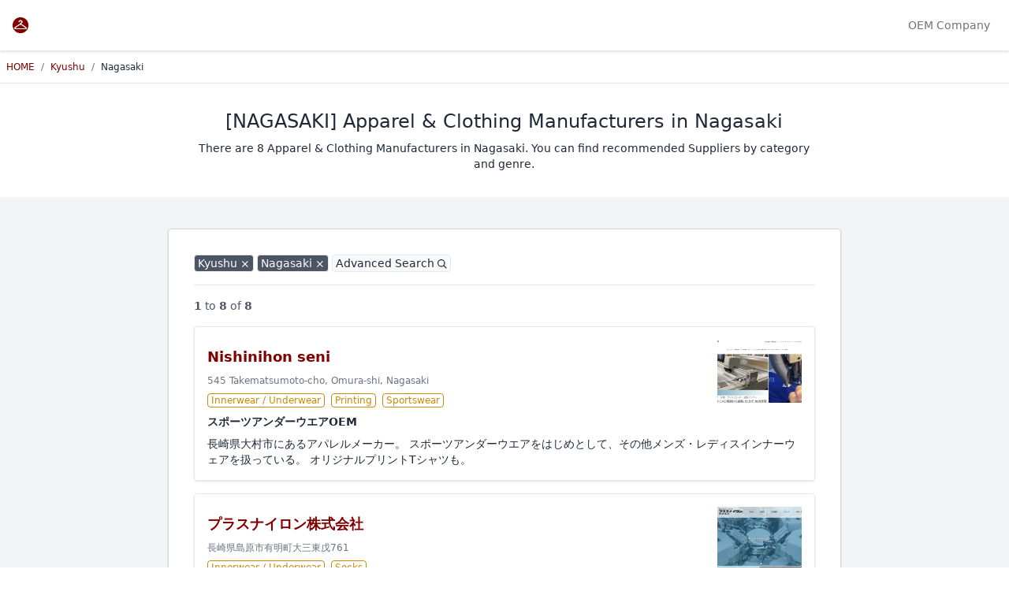

--- FILE ---
content_type: text/html; charset=UTF-8
request_url: https://apparel-oem.com/en/kyushu/nagasaki
body_size: 8132
content:
<!DOCTYPE html>
<html lang="en">
    <head>
        <meta charset="utf-8">
        <meta name="viewport" content="width=device-width, initial-scale=1">
        <meta name="csrf-token" content="4myBotlZIquh8D9mUt8cNVS9oFpA6OagEzuOunvj">

        <title>[NAGASAKI] Apparel &amp; Clothing Manufacturers in Nagasaki[Apparel OEM Search]</title>
        <meta name="description" content="There are 8 Apparel &amp; Clothing Manufacturers in Nagasaki. You can find recommended Suppliers by category and genre.">
                <meta name="robots" content="noindex">
        
        <meta name="referrer" content="no-referrer-when-downgrade">

        <link rel="icon" type="image/png" href="https://apparel-oem.com/favicon.ico" />
        <link rel="apple-touch-icon" href="https://apparel-oem.com/img/apple-touch-icon.png" />

        <link rel="alternate" hreflang="ja" href="https://apparel-oem.com/kyushu/nagasaki" />
        <link rel="alternate" hreflang="en" href="https://apparel-oem.com/en/kyushu/nagasaki" />

        <!-- Styles -->
        <link rel="stylesheet" href="/css/app.css?id=d00a5029d7e26cc830775270bf426d14">
        

        <!-- Scripts -->
        <script src="/js/app.js?id=df7b0d2972738e29dba64ecdd472a42a" defer></script>
        

                <!-- Global site tag (gtag.js) - Google Analytics -->
        <script async src="https://www.googletagmanager.com/gtag/js?id=UA-4788698-14"></script>
        <script>
        window.dataLayer = window.dataLayer || [];
        function gtag(){dataLayer.push(arguments);}
        gtag('js', new Date());
        gtag('config', 'UA-4788698-14');
        </script>
        <!-- Google Tag Manager -->
        <script>(function(w,d,s,l,i){w[l]=w[l]||[];w[l].push({'gtm.start':
        new Date().getTime(),event:'gtm.js'});var f=d.getElementsByTagName(s)[0],
        j=d.createElement(s),dl=l!='dataLayer'?'&l='+l:'';j.async=true;j.src=
        'https://www.googletagmanager.com/gtm.js?id='+i+dl;f.parentNode.insertBefore(j,f);
        })(window,document,'script','dataLayer','GTM-NH4P46V');</script>
        <!-- End Google Tag Manager -->
            </head>
    <body class="font-sans text-sm h-full text-gray-800">
        <!-- Google Tag Manager (noscript) -->
        <noscript><iframe src="https://www.googletagmanager.com/ns.html?id=GTM-NH4P46V"
        height="0" width="0" style="display:none;visibility:hidden"></iframe></noscript>
        <!-- End Google Tag Manager (noscript) -->
        <div class="flex flex-col min-h-screen">
            
            
            
            <nav class="w-full  border-b shadow  ">

    <!-- Primary Navigation Menu -->
    <div class="relative container mx-auto flex items-center flex justify-end h-16">

        <a href="https://apparel-oem.com/en" class="absolute no-underline px-4 left-1/2 -translate-x-1/2 md:left-0 md:translate-x-0  flex items-center  ">
            <img class="h-5" src="/img/logo.png" />
        </a>

        
            <div class="relative ml-auto pr-4 mb:pr-0 max-w-[40%]" x-data="{ open: false }" @click.outside="open = false" @close.stop="open = false">

                <ul class="flex items-center truncate">
                    <li >
                                                <a href="https://apparel-oem.com/en/oem/login" class="no-underline p-2  text-gray-500 hover:text-gray-700  ">
                            OEM Company
                        </a>
                                            </li>
                </ul>

                            </div>
        
    </div>

</nav>

            <!-- Breadcrumbs -->
        <nav id="breadcrumbs" class="container mx-auto">
    <ol class="py-3 flex flex-wrap border-b text-xs">
        
                            <li class="px-2">
                    <a href="https://apparel-oem.com/en" class="text-primary hover:underline focus:underline">
                        HOME
                    </a>
                </li>
            
                            <li class="text-gray-500">
                    /
                </li>
            
        
                            <li class="px-2">
                    <a href="https://apparel-oem.com/en/kyushu" class="text-primary hover:underline focus:underline">
                        Kyushu
                    </a>
                </li>
            
                            <li class="text-gray-500">
                    /
                </li>
            
        
                            <li class="px-2">
                    Nagasaki
                </li>
            
            
            </ol>
</nav>
                            <script type="application/ld+json">
[{"@context":"https://schema.org","@type":"BreadcrumbList","itemListElement":[{"@type":"ListItem","position":1,"item":{"@id":"https://apparel-oem.com/en/kyushu","name":"Kyushu"}},{"@type":"ListItem","position":2,"item":{"@id":"https://apparel-oem.com/en/kyushu/nagasaki","name":"Nagasaki"}}]}]
</script>
            <!-- Page Heading -->
        <header class="flex flex-col items-center">
            <div class="w-full sm:w-3/4 lg:w-2/3 mx-auto p-4 sm:p-8 text-center">
                <h1 class="text-2xl">[NAGASAKI] Apparel &amp; Clothing Manufacturers in Nagasaki</h1>
                <p class="mt-2">There are 8 Apparel &amp; Clothing Manufacturers in Nagasaki. You can find recommended Suppliers by category and genre.</p>
            </div>
        </header>
            <!-- Page Content -->
        <main id="main" class="flex flex-col justify-center items-center bg-gray-100 py-10">

            <div
                class="w-full sm:w-3/4 lg:w-2/3 mx-auto p-4 sm:p-8 border rounded bg-white border-gray-300 shadow"
                x-data="{ open: false }"
                >

                                                
                                <button
                    type="button"
                    class="inline-block border rounded bg-gray-600 hover:bg-gray-300 text-white py-0 px-1"
                    onclick="location.href='https://apparel-oem.com/en/oems/search'"
                    >Kyushu &times;
                </button>
                                                <button
                    type="button"
                    class="inline-block border rounded bg-gray-600 hover:bg-gray-300 text-white py-0 px-1"
                    onclick="location.href='https://apparel-oem.com/en/kyushu'"
                    >Nagasaki &times;
                </button>
                                                
                <button
                    type="button"
                    class="inline-block border rounded bg-gray-50 hover:bg-gray-300 py-0 px-1"
                    @click="open = ! open"
                    >
                    Advanced Search <svg class="w-3 h-3 inline" xmlns="http://www.w3.org/2000/svg" viewBox="0 0 20 20" fill="currentColor"><path d="M12.9 14.32a8 8 0 1 1 1.41-1.41l5.35 5.33-1.42 1.42-5.33-5.34zM8 14A6 6 0 1 0 8 2a6 6 0 0 0 0 12z"/></svg>                </button>

                <form method="GET" enctype="multipart/form-data" action="https://apparel-oem.com/en/oems/search" x-show="open" class="mt-4">


    <p class="font-semibold">Area</p>

                                        <div
                        class="flex flex-row gap-2"
                        x-data="{
                            selectedAreas1: ['kyushu'],
                            selectedAreas2: ['nagasaki'],
                            areas2: [],

                            async fetchareas2(mode) {
                                if (this.selectedAreas1.includes('all')) {
                                    this.areas2 = { all: 'All' };
                                    this.selectedAreas2 = ['all'];
                                    return;
                                }

                                const query = this.selectedAreas1.map(a => `areas1[]=${a}`).join('&');
                                const res = await fetch('/api/areas2?' + query);
                                const data = await res.json();

                                // 先頭に「すべて」を追加
                                this.areas2 = { all: 'All', ...data };
                                if (mode === 'change') {
                                    this.selectedAreas2 = ['all'];
                                }
                            }
                        }"
                        x-init="fetchareas2('init')"
                        >
                        <div class="w-6/12">
                            <div class="mt-4">
    <label class="block">
        
        <select
            
            name="areas1[]"

                            multiple
            
            
            class="appearance-none bg-gray-50 block w-full rounded-md shadow-sm border-gray-300 focus:border-indigo-300 focus:ring focus:ring-indigo-200 focus:ring-opacity-50" x-model="selectedAreas1" @change="fetchareas2('change')">

            
                            <option value="all" >
                    All
                </option>
                            <option value="asia" >
                    Asia
                </option>
                            <option value="europe" >
                    Europe
                </option>
                            <option value="africa" >
                    Africa
                </option>
                            <option value="north_america" >
                    North America
                </option>
                            <option value="south_america" >
                    South America
                </option>
                            <option value="oceania" >
                    Oceania
                </option>
                    </select>
    </label>

    </div>
                        </div>
                        <div class="w-6/12">
                            <div class="mt-4">
    <label class="block">
        
        <select
            
            name="areas2[]"

                            multiple
            
            
            class="appearance-none bg-gray-50 block w-full rounded-md shadow-sm border-gray-300 focus:border-indigo-300 focus:ring focus:ring-indigo-200 focus:ring-opacity-50" x-model="selectedAreas2">

            
                            <template x-for="(area2Ja, area2En) in areas2" :key="area2En">
                                    <option :value="area2En" x-text="area2Ja" :selected="selectedAreas2.includes(area2En)"></option>
                                </template>
                    </select>
    </label>

    </div>
                        </div>
                    </div>

                                        <p class="mt-4 font-semibold">Apparel / Wear</p>
                    <ul class="flex flex-wrap gap-2 mt-2">
                                        <li>
                        <div class="flex items-center gap-2">
                            <div class="flex flex-col">
    <label class="flex items-center">
        <input 
            type="checkbox"
            value="cut-and-sewn"
            class="rounded border-gray-300 text-indigo-600 shadow-sm focus:border-indigo-300 focus:ring focus:ring-indigo-200 focus:ring-opacity-50"

            
            name="cats[]"

                    />

        <span class="ml-2 text-sm text-gray-600">Cut &amp; Sewn</span>
    </label>

    </div>
                        </div>
                    </li>
                                        <li>
                        <div class="flex items-center gap-2">
                            <div class="flex flex-col">
    <label class="flex items-center">
        <input 
            type="checkbox"
            value="knitwear"
            class="rounded border-gray-300 text-indigo-600 shadow-sm focus:border-indigo-300 focus:ring focus:ring-indigo-200 focus:ring-opacity-50"

            
            name="cats[]"

                    />

        <span class="ml-2 text-sm text-gray-600">Knitwear</span>
    </label>

    </div>
                        </div>
                    </li>
                                        <li>
                        <div class="flex items-center gap-2">
                            <div class="flex flex-col">
    <label class="flex items-center">
        <input 
            type="checkbox"
            value="t-shirts"
            class="rounded border-gray-300 text-indigo-600 shadow-sm focus:border-indigo-300 focus:ring focus:ring-indigo-200 focus:ring-opacity-50"

            
            name="cats[]"

                    />

        <span class="ml-2 text-sm text-gray-600">T-shirts</span>
    </label>

    </div>
                        </div>
                    </li>
                                        <li>
                        <div class="flex items-center gap-2">
                            <div class="flex flex-col">
    <label class="flex items-center">
        <input 
            type="checkbox"
            value="hoodies"
            class="rounded border-gray-300 text-indigo-600 shadow-sm focus:border-indigo-300 focus:ring focus:ring-indigo-200 focus:ring-opacity-50"

            
            name="cats[]"

                    />

        <span class="ml-2 text-sm text-gray-600">Hoodies / Sweat shirts</span>
    </label>

    </div>
                        </div>
                    </li>
                                        <li>
                        <div class="flex items-center gap-2">
                            <div class="flex flex-col">
    <label class="flex items-center">
        <input 
            type="checkbox"
            value="shirts"
            class="rounded border-gray-300 text-indigo-600 shadow-sm focus:border-indigo-300 focus:ring focus:ring-indigo-200 focus:ring-opacity-50"

            
            name="cats[]"

                    />

        <span class="ml-2 text-sm text-gray-600">Shirts</span>
    </label>

    </div>
                        </div>
                    </li>
                                        <li>
                        <div class="flex items-center gap-2">
                            <div class="flex flex-col">
    <label class="flex items-center">
        <input 
            type="checkbox"
            value="pants"
            class="rounded border-gray-300 text-indigo-600 shadow-sm focus:border-indigo-300 focus:ring focus:ring-indigo-200 focus:ring-opacity-50"

            
            name="cats[]"

                    />

        <span class="ml-2 text-sm text-gray-600">Pants / Trousers</span>
    </label>

    </div>
                        </div>
                    </li>
                                        <li>
                        <div class="flex items-center gap-2">
                            <div class="flex flex-col">
    <label class="flex items-center">
        <input 
            type="checkbox"
            value="skirts"
            class="rounded border-gray-300 text-indigo-600 shadow-sm focus:border-indigo-300 focus:ring focus:ring-indigo-200 focus:ring-opacity-50"

            
            name="cats[]"

                    />

        <span class="ml-2 text-sm text-gray-600">Skirts</span>
    </label>

    </div>
                        </div>
                    </li>
                                        <li>
                        <div class="flex items-center gap-2">
                            <div class="flex flex-col">
    <label class="flex items-center">
        <input 
            type="checkbox"
            value="dresses"
            class="rounded border-gray-300 text-indigo-600 shadow-sm focus:border-indigo-300 focus:ring focus:ring-indigo-200 focus:ring-opacity-50"

            
            name="cats[]"

                    />

        <span class="ml-2 text-sm text-gray-600">Dresses</span>
    </label>

    </div>
                        </div>
                    </li>
                                        <li>
                        <div class="flex items-center gap-2">
                            <div class="flex flex-col">
    <label class="flex items-center">
        <input 
            type="checkbox"
            value="outerwear"
            class="rounded border-gray-300 text-indigo-600 shadow-sm focus:border-indigo-300 focus:ring focus:ring-indigo-200 focus:ring-opacity-50"

            
            name="cats[]"

                    />

        <span class="ml-2 text-sm text-gray-600">Outerwear</span>
    </label>

    </div>
                        </div>
                    </li>
                                        <li>
                        <div class="flex items-center gap-2">
                            <div class="flex flex-col">
    <label class="flex items-center">
        <input 
            type="checkbox"
            value="down-jackets"
            class="rounded border-gray-300 text-indigo-600 shadow-sm focus:border-indigo-300 focus:ring focus:ring-indigo-200 focus:ring-opacity-50"

            
            name="cats[]"

                    />

        <span class="ml-2 text-sm text-gray-600">Down Jackets</span>
    </label>

    </div>
                        </div>
                    </li>
                                        <li>
                        <div class="flex items-center gap-2">
                            <div class="flex flex-col">
    <label class="flex items-center">
        <input 
            type="checkbox"
            value="innerwear"
            class="rounded border-gray-300 text-indigo-600 shadow-sm focus:border-indigo-300 focus:ring focus:ring-indigo-200 focus:ring-opacity-50"

            
            name="cats[]"

                    />

        <span class="ml-2 text-sm text-gray-600">Innerwear / Underwear</span>
    </label>

    </div>
                        </div>
                    </li>
                                        <li>
                        <div class="flex items-center gap-2">
                            <div class="flex flex-col">
    <label class="flex items-center">
        <input 
            type="checkbox"
            value="suits"
            class="rounded border-gray-300 text-indigo-600 shadow-sm focus:border-indigo-300 focus:ring focus:ring-indigo-200 focus:ring-opacity-50"

            
            name="cats[]"

                    />

        <span class="ml-2 text-sm text-gray-600">Suits</span>
    </label>

    </div>
                        </div>
                    </li>
                                        <li>
                        <div class="flex items-center gap-2">
                            <div class="flex flex-col">
    <label class="flex items-center">
        <input 
            type="checkbox"
            value="denim"
            class="rounded border-gray-300 text-indigo-600 shadow-sm focus:border-indigo-300 focus:ring focus:ring-indigo-200 focus:ring-opacity-50"

            
            name="cats[]"

                    />

        <span class="ml-2 text-sm text-gray-600">Denim / Jeans</span>
    </label>

    </div>
                        </div>
                    </li>
                                        <li>
                        <div class="flex items-center gap-2">
                            <div class="flex flex-col">
    <label class="flex items-center">
        <input 
            type="checkbox"
            value="swimwear"
            class="rounded border-gray-300 text-indigo-600 shadow-sm focus:border-indigo-300 focus:ring focus:ring-indigo-200 focus:ring-opacity-50"

            
            name="cats[]"

                    />

        <span class="ml-2 text-sm text-gray-600">Swimwear</span>
    </label>

    </div>
                        </div>
                    </li>
                                        <li>
                        <div class="flex items-center gap-2">
                            <div class="flex flex-col">
    <label class="flex items-center">
        <input 
            type="checkbox"
            value="uniforms"
            class="rounded border-gray-300 text-indigo-600 shadow-sm focus:border-indigo-300 focus:ring focus:ring-indigo-200 focus:ring-opacity-50"

            
            name="cats[]"

                    />

        <span class="ml-2 text-sm text-gray-600">Uniforms / Workwear</span>
    </label>

    </div>
                        </div>
                    </li>
                                        <li>
                        <div class="flex items-center gap-2">
                            <div class="flex flex-col">
    <label class="flex items-center">
        <input 
            type="checkbox"
            value="costumes"
            class="rounded border-gray-300 text-indigo-600 shadow-sm focus:border-indigo-300 focus:ring focus:ring-indigo-200 focus:ring-opacity-50"

            
            name="cats[]"

                    />

        <span class="ml-2 text-sm text-gray-600">Costumes</span>
    </label>

    </div>
                        </div>
                    </li>
                                        </ul>
                                        <p class="mt-4 font-semibold">Goods / Accessories</p>
                    <ul class="flex flex-wrap gap-2 mt-2">
                                        <li>
                        <div class="flex items-center gap-2">
                            <div class="flex flex-col">
    <label class="flex items-center">
        <input 
            type="checkbox"
            value="bags"
            class="rounded border-gray-300 text-indigo-600 shadow-sm focus:border-indigo-300 focus:ring focus:ring-indigo-200 focus:ring-opacity-50"

            
            name="cats[]"

                    />

        <span class="ml-2 text-sm text-gray-600">Bags</span>
    </label>

    </div>
                        </div>
                    </li>
                                        <li>
                        <div class="flex items-center gap-2">
                            <div class="flex flex-col">
    <label class="flex items-center">
        <input 
            type="checkbox"
            value="shoes"
            class="rounded border-gray-300 text-indigo-600 shadow-sm focus:border-indigo-300 focus:ring focus:ring-indigo-200 focus:ring-opacity-50"

            
            name="cats[]"

                    />

        <span class="ml-2 text-sm text-gray-600">Shoes</span>
    </label>

    </div>
                        </div>
                    </li>
                                        <li>
                        <div class="flex items-center gap-2">
                            <div class="flex flex-col">
    <label class="flex items-center">
        <input 
            type="checkbox"
            value="hats"
            class="rounded border-gray-300 text-indigo-600 shadow-sm focus:border-indigo-300 focus:ring focus:ring-indigo-200 focus:ring-opacity-50"

            
            name="cats[]"

                    />

        <span class="ml-2 text-sm text-gray-600">Hats</span>
    </label>

    </div>
                        </div>
                    </li>
                                        <li>
                        <div class="flex items-center gap-2">
                            <div class="flex flex-col">
    <label class="flex items-center">
        <input 
            type="checkbox"
            value="goods"
            class="rounded border-gray-300 text-indigo-600 shadow-sm focus:border-indigo-300 focus:ring focus:ring-indigo-200 focus:ring-opacity-50"

            
            name="cats[]"

                    />

        <span class="ml-2 text-sm text-gray-600">Gloves / Scarves / Stoles</span>
    </label>

    </div>
                        </div>
                    </li>
                                        <li>
                        <div class="flex items-center gap-2">
                            <div class="flex flex-col">
    <label class="flex items-center">
        <input 
            type="checkbox"
            value="accessories"
            class="rounded border-gray-300 text-indigo-600 shadow-sm focus:border-indigo-300 focus:ring focus:ring-indigo-200 focus:ring-opacity-50"

            
            name="cats[]"

                    />

        <span class="ml-2 text-sm text-gray-600">Accessories</span>
    </label>

    </div>
                        </div>
                    </li>
                                        <li>
                        <div class="flex items-center gap-2">
                            <div class="flex flex-col">
    <label class="flex items-center">
        <input 
            type="checkbox"
            value="belts"
            class="rounded border-gray-300 text-indigo-600 shadow-sm focus:border-indigo-300 focus:ring focus:ring-indigo-200 focus:ring-opacity-50"

            
            name="cats[]"

                    />

        <span class="ml-2 text-sm text-gray-600">Belts</span>
    </label>

    </div>
                        </div>
                    </li>
                                        <li>
                        <div class="flex items-center gap-2">
                            <div class="flex flex-col">
    <label class="flex items-center">
        <input 
            type="checkbox"
            value="wallets"
            class="rounded border-gray-300 text-indigo-600 shadow-sm focus:border-indigo-300 focus:ring focus:ring-indigo-200 focus:ring-opacity-50"

            
            name="cats[]"

                    />

        <span class="ml-2 text-sm text-gray-600">Wallets</span>
    </label>

    </div>
                        </div>
                    </li>
                                        <li>
                        <div class="flex items-center gap-2">
                            <div class="flex flex-col">
    <label class="flex items-center">
        <input 
            type="checkbox"
            value="socks"
            class="rounded border-gray-300 text-indigo-600 shadow-sm focus:border-indigo-300 focus:ring focus:ring-indigo-200 focus:ring-opacity-50"

            
            name="cats[]"

                    />

        <span class="ml-2 text-sm text-gray-600">Socks</span>
    </label>

    </div>
                        </div>
                    </li>
                                        <li>
                        <div class="flex items-center gap-2">
                            <div class="flex flex-col">
    <label class="flex items-center">
        <input 
            type="checkbox"
            value="neckties"
            class="rounded border-gray-300 text-indigo-600 shadow-sm focus:border-indigo-300 focus:ring focus:ring-indigo-200 focus:ring-opacity-50"

            
            name="cats[]"

                    />

        <span class="ml-2 text-sm text-gray-600">Neckties</span>
    </label>

    </div>
                        </div>
                    </li>
                                        <li>
                        <div class="flex items-center gap-2">
                            <div class="flex flex-col">
    <label class="flex items-center">
        <input 
            type="checkbox"
            value="novelties"
            class="rounded border-gray-300 text-indigo-600 shadow-sm focus:border-indigo-300 focus:ring focus:ring-indigo-200 focus:ring-opacity-50"

            
            name="cats[]"

                    />

        <span class="ml-2 text-sm text-gray-600">Novelties</span>
    </label>

    </div>
                        </div>
                    </li>
                                        </ul>
                                        <p class="mt-4 font-semibold">Target / Demographic</p>
                    <ul class="flex flex-wrap gap-2 mt-2">
                                        <li>
                        <div class="flex items-center gap-2">
                            <div class="flex flex-col">
    <label class="flex items-center">
        <input 
            type="checkbox"
            value="womens"
            class="rounded border-gray-300 text-indigo-600 shadow-sm focus:border-indigo-300 focus:ring focus:ring-indigo-200 focus:ring-opacity-50"

            
            name="cats[]"

                    />

        <span class="ml-2 text-sm text-gray-600">Womens</span>
    </label>

    </div>
                        </div>
                    </li>
                                        <li>
                        <div class="flex items-center gap-2">
                            <div class="flex flex-col">
    <label class="flex items-center">
        <input 
            type="checkbox"
            value="mens"
            class="rounded border-gray-300 text-indigo-600 shadow-sm focus:border-indigo-300 focus:ring focus:ring-indigo-200 focus:ring-opacity-50"

            
            name="cats[]"

                    />

        <span class="ml-2 text-sm text-gray-600">Mens</span>
    </label>

    </div>
                        </div>
                    </li>
                                        <li>
                        <div class="flex items-center gap-2">
                            <div class="flex flex-col">
    <label class="flex items-center">
        <input 
            type="checkbox"
            value="unisex"
            class="rounded border-gray-300 text-indigo-600 shadow-sm focus:border-indigo-300 focus:ring focus:ring-indigo-200 focus:ring-opacity-50"

            
            name="cats[]"

                    />

        <span class="ml-2 text-sm text-gray-600">Unisex</span>
    </label>

    </div>
                        </div>
                    </li>
                                        <li>
                        <div class="flex items-center gap-2">
                            <div class="flex flex-col">
    <label class="flex items-center">
        <input 
            type="checkbox"
            value="kids"
            class="rounded border-gray-300 text-indigo-600 shadow-sm focus:border-indigo-300 focus:ring focus:ring-indigo-200 focus:ring-opacity-50"

            
            name="cats[]"

                    />

        <span class="ml-2 text-sm text-gray-600">Kids</span>
    </label>

    </div>
                        </div>
                    </li>
                                        <li>
                        <div class="flex items-center gap-2">
                            <div class="flex flex-col">
    <label class="flex items-center">
        <input 
            type="checkbox"
            value="babies"
            class="rounded border-gray-300 text-indigo-600 shadow-sm focus:border-indigo-300 focus:ring focus:ring-indigo-200 focus:ring-opacity-50"

            
            name="cats[]"

                    />

        <span class="ml-2 text-sm text-gray-600">Babies</span>
    </label>

    </div>
                        </div>
                    </li>
                                        <li>
                        <div class="flex items-center gap-2">
                            <div class="flex flex-col">
    <label class="flex items-center">
        <input 
            type="checkbox"
            value="pets"
            class="rounded border-gray-300 text-indigo-600 shadow-sm focus:border-indigo-300 focus:ring focus:ring-indigo-200 focus:ring-opacity-50"

            
            name="cats[]"

                    />

        <span class="ml-2 text-sm text-gray-600">Pets</span>
    </label>

    </div>
                        </div>
                    </li>
                                        </ul>
                                        <p class="mt-4 font-semibold">Style / Purpose</p>
                    <ul class="flex flex-wrap gap-2 mt-2">
                                        <li>
                        <div class="flex items-center gap-2">
                            <div class="flex flex-col">
    <label class="flex items-center">
        <input 
            type="checkbox"
            value="loungewear"
            class="rounded border-gray-300 text-indigo-600 shadow-sm focus:border-indigo-300 focus:ring focus:ring-indigo-200 focus:ring-opacity-50"

            
            name="cats[]"

                    />

        <span class="ml-2 text-sm text-gray-600">Loungewear</span>
    </label>

    </div>
                        </div>
                    </li>
                                        <li>
                        <div class="flex items-center gap-2">
                            <div class="flex flex-col">
    <label class="flex items-center">
        <input 
            type="checkbox"
            value="casualwear"
            class="rounded border-gray-300 text-indigo-600 shadow-sm focus:border-indigo-300 focus:ring focus:ring-indigo-200 focus:ring-opacity-50"

            
            name="cats[]"

                    />

        <span class="ml-2 text-sm text-gray-600">Casualwear</span>
    </label>

    </div>
                        </div>
                    </li>
                                        <li>
                        <div class="flex items-center gap-2">
                            <div class="flex flex-col">
    <label class="flex items-center">
        <input 
            type="checkbox"
            value="formalwear"
            class="rounded border-gray-300 text-indigo-600 shadow-sm focus:border-indigo-300 focus:ring focus:ring-indigo-200 focus:ring-opacity-50"

            
            name="cats[]"

                    />

        <span class="ml-2 text-sm text-gray-600">Formalwear</span>
    </label>

    </div>
                        </div>
                    </li>
                                        <li>
                        <div class="flex items-center gap-2">
                            <div class="flex flex-col">
    <label class="flex items-center">
        <input 
            type="checkbox"
            value="sportswear"
            class="rounded border-gray-300 text-indigo-600 shadow-sm focus:border-indigo-300 focus:ring focus:ring-indigo-200 focus:ring-opacity-50"

            
            name="cats[]"

                    />

        <span class="ml-2 text-sm text-gray-600">Sportswear</span>
    </label>

    </div>
                        </div>
                    </li>
                                        <li>
                        <div class="flex items-center gap-2">
                            <div class="flex flex-col">
    <label class="flex items-center">
        <input 
            type="checkbox"
            value="outdoor"
            class="rounded border-gray-300 text-indigo-600 shadow-sm focus:border-indigo-300 focus:ring focus:ring-indigo-200 focus:ring-opacity-50"

            
            name="cats[]"

                    />

        <span class="ml-2 text-sm text-gray-600">Outdoorwear</span>
    </label>

    </div>
                        </div>
                    </li>
                                        <li>
                        <div class="flex items-center gap-2">
                            <div class="flex flex-col">
    <label class="flex items-center">
        <input 
            type="checkbox"
            value="raingear"
            class="rounded border-gray-300 text-indigo-600 shadow-sm focus:border-indigo-300 focus:ring focus:ring-indigo-200 focus:ring-opacity-50"

            
            name="cats[]"

                    />

        <span class="ml-2 text-sm text-gray-600">Raingear</span>
    </label>

    </div>
                        </div>
                    </li>
                                        <li>
                        <div class="flex items-center gap-2">
                            <div class="flex flex-col">
    <label class="flex items-center">
        <input 
            type="checkbox"
            value="sauna"
            class="rounded border-gray-300 text-indigo-600 shadow-sm focus:border-indigo-300 focus:ring focus:ring-indigo-200 focus:ring-opacity-50"

            
            name="cats[]"

                    />

        <span class="ml-2 text-sm text-gray-600">Sauna Wear</span>
    </label>

    </div>
                        </div>
                    </li>
                                        </ul>
                                        <p class="mt-4 font-semibold">Processing / Techniques</p>
                    <ul class="flex flex-wrap gap-2 mt-2">
                                        <li>
                        <div class="flex items-center gap-2">
                            <div class="flex flex-col">
    <label class="flex items-center">
        <input 
            type="checkbox"
            value="cutting"
            class="rounded border-gray-300 text-indigo-600 shadow-sm focus:border-indigo-300 focus:ring focus:ring-indigo-200 focus:ring-opacity-50"

            
            name="cats[]"

                    />

        <span class="ml-2 text-sm text-gray-600">Cutting</span>
    </label>

    </div>
                        </div>
                    </li>
                                        <li>
                        <div class="flex items-center gap-2">
                            <div class="flex flex-col">
    <label class="flex items-center">
        <input 
            type="checkbox"
            value="printing"
            class="rounded border-gray-300 text-indigo-600 shadow-sm focus:border-indigo-300 focus:ring focus:ring-indigo-200 focus:ring-opacity-50"

            
            name="cats[]"

                    />

        <span class="ml-2 text-sm text-gray-600">Printing</span>
    </label>

    </div>
                        </div>
                    </li>
                                        <li>
                        <div class="flex items-center gap-2">
                            <div class="flex flex-col">
    <label class="flex items-center">
        <input 
            type="checkbox"
            value="embroidery"
            class="rounded border-gray-300 text-indigo-600 shadow-sm focus:border-indigo-300 focus:ring focus:ring-indigo-200 focus:ring-opacity-50"

            
            name="cats[]"

                    />

        <span class="ml-2 text-sm text-gray-600">Embroidery</span>
    </label>

    </div>
                        </div>
                    </li>
                                        <li>
                        <div class="flex items-center gap-2">
                            <div class="flex flex-col">
    <label class="flex items-center">
        <input 
            type="checkbox"
            value="dyeing"
            class="rounded border-gray-300 text-indigo-600 shadow-sm focus:border-indigo-300 focus:ring focus:ring-indigo-200 focus:ring-opacity-50"

            
            name="cats[]"

                    />

        <span class="ml-2 text-sm text-gray-600">Dyeing</span>
    </label>

    </div>
                        </div>
                    </li>
                                        <li>
                        <div class="flex items-center gap-2">
                            <div class="flex flex-col">
    <label class="flex items-center">
        <input 
            type="checkbox"
            value="pleating"
            class="rounded border-gray-300 text-indigo-600 shadow-sm focus:border-indigo-300 focus:ring focus:ring-indigo-200 focus:ring-opacity-50"

            
            name="cats[]"

                    />

        <span class="ml-2 text-sm text-gray-600">Pleating</span>
    </label>

    </div>
                        </div>
                    </li>
                                        <li>
                        <div class="flex items-center gap-2">
                            <div class="flex flex-col">
    <label class="flex items-center">
        <input 
            type="checkbox"
            value="pattern-making"
            class="rounded border-gray-300 text-indigo-600 shadow-sm focus:border-indigo-300 focus:ring focus:ring-indigo-200 focus:ring-opacity-50"

            
            name="cats[]"

                    />

        <span class="ml-2 text-sm text-gray-600">Pattern Making</span>
    </label>

    </div>
                        </div>
                    </li>
                                        <li>
                        <div class="flex items-center gap-2">
                            <div class="flex flex-col">
    <label class="flex items-center">
        <input 
            type="checkbox"
            value="sampling"
            class="rounded border-gray-300 text-indigo-600 shadow-sm focus:border-indigo-300 focus:ring focus:ring-indigo-200 focus:ring-opacity-50"

            
            name="cats[]"

                    />

        <span class="ml-2 text-sm text-gray-600">Sampling</span>
    </label>

    </div>
                        </div>
                    </li>
                                        </ul>
                                        <p class="mt-4 font-semibold">Material / Field</p>
                    <ul class="flex flex-wrap gap-2 mt-2">
                                        <li>
                        <div class="flex items-center gap-2">
                            <div class="flex flex-col">
    <label class="flex items-center">
        <input 
            type="checkbox"
            value="leather"
            class="rounded border-gray-300 text-indigo-600 shadow-sm focus:border-indigo-300 focus:ring focus:ring-indigo-200 focus:ring-opacity-50"

            
            name="cats[]"

                    />

        <span class="ml-2 text-sm text-gray-600">Leather</span>
    </label>

    </div>
                        </div>
                    </li>
                                        <li>
                        <div class="flex items-center gap-2">
                            <div class="flex flex-col">
    <label class="flex items-center">
        <input 
            type="checkbox"
            value="knit-fabrics"
            class="rounded border-gray-300 text-indigo-600 shadow-sm focus:border-indigo-300 focus:ring focus:ring-indigo-200 focus:ring-opacity-50"

            
            name="cats[]"

                    />

        <span class="ml-2 text-sm text-gray-600">Knit Fabrics</span>
    </label>

    </div>
                        </div>
                    </li>
                                        <li>
                        <div class="flex items-center gap-2">
                            <div class="flex flex-col">
    <label class="flex items-center">
        <input 
            type="checkbox"
            value="denim-fabrics"
            class="rounded border-gray-300 text-indigo-600 shadow-sm focus:border-indigo-300 focus:ring focus:ring-indigo-200 focus:ring-opacity-50"

            
            name="cats[]"

                    />

        <span class="ml-2 text-sm text-gray-600">Denim Fabrics</span>
    </label>

    </div>
                        </div>
                    </li>
                                        <li>
                        <div class="flex items-center gap-2">
                            <div class="flex flex-col">
    <label class="flex items-center">
        <input 
            type="checkbox"
            value="cotton-fabrics"
            class="rounded border-gray-300 text-indigo-600 shadow-sm focus:border-indigo-300 focus:ring focus:ring-indigo-200 focus:ring-opacity-50"

            
            name="cats[]"

                    />

        <span class="ml-2 text-sm text-gray-600">Cotton Fabrics</span>
    </label>

    </div>
                        </div>
                    </li>
                                        <li>
                        <div class="flex items-center gap-2">
                            <div class="flex flex-col">
    <label class="flex items-center">
        <input 
            type="checkbox"
            value="silk-fabrics"
            class="rounded border-gray-300 text-indigo-600 shadow-sm focus:border-indigo-300 focus:ring focus:ring-indigo-200 focus:ring-opacity-50"

            
            name="cats[]"

                    />

        <span class="ml-2 text-sm text-gray-600">Silk Fabrics</span>
    </label>

    </div>
                        </div>
                    </li>
                                        <li>
                        <div class="flex items-center gap-2">
                            <div class="flex flex-col">
    <label class="flex items-center">
        <input 
            type="checkbox"
            value="textiles"
            class="rounded border-gray-300 text-indigo-600 shadow-sm focus:border-indigo-300 focus:ring focus:ring-indigo-200 focus:ring-opacity-50"

            
            name="cats[]"

                    />

        <span class="ml-2 text-sm text-gray-600">Textiles</span>
    </label>

    </div>
                        </div>
                    </li>
                                        <li>
                        <div class="flex items-center gap-2">
                            <div class="flex flex-col">
    <label class="flex items-center">
        <input 
            type="checkbox"
            value="sub-materials"
            class="rounded border-gray-300 text-indigo-600 shadow-sm focus:border-indigo-300 focus:ring focus:ring-indigo-200 focus:ring-opacity-50"

            
            name="cats[]"

                    />

        <span class="ml-2 text-sm text-gray-600">Sub materials</span>
    </label>

    </div>
                        </div>
                    </li>
                                        <li>
                        <div class="flex items-center gap-2">
                            <div class="flex flex-col">
    <label class="flex items-center">
        <input 
            type="checkbox"
            value="functional-materials"
            class="rounded border-gray-300 text-indigo-600 shadow-sm focus:border-indigo-300 focus:ring focus:ring-indigo-200 focus:ring-opacity-50"

            
            name="cats[]"

                    />

        <span class="ml-2 text-sm text-gray-600">Functional materials</span>
    </label>

    </div>
                        </div>
                    </li>
                                        <li>
                        <div class="flex items-center gap-2">
                            <div class="flex flex-col">
    <label class="flex items-center">
        <input 
            type="checkbox"
            value="material-development"
            class="rounded border-gray-300 text-indigo-600 shadow-sm focus:border-indigo-300 focus:ring focus:ring-indigo-200 focus:ring-opacity-50"

            
            name="cats[]"

                    />

        <span class="ml-2 text-sm text-gray-600">Material development</span>
    </label>

    </div>
                        </div>
                    </li>
                                        </ul>
                                        <p class="mt-4 font-semibold">Features / Specialty</p>
                    <ul class="flex flex-wrap gap-2 mt-2">
                                        <li>
                        <div class="flex items-center gap-2">
                            <div class="flex flex-col">
    <label class="flex items-center">
        <input 
            type="checkbox"
            value="low-moq"
            class="rounded border-gray-300 text-indigo-600 shadow-sm focus:border-indigo-300 focus:ring focus:ring-indigo-200 focus:ring-opacity-50"

            
            name="cats[]"

                    />

        <span class="ml-2 text-sm text-gray-600">Low MOQ</span>
    </label>

    </div>
                        </div>
                    </li>
                                        <li>
                        <div class="flex items-center gap-2">
                            <div class="flex flex-col">
    <label class="flex items-center">
        <input 
            type="checkbox"
            value="quick-turnaround"
            class="rounded border-gray-300 text-indigo-600 shadow-sm focus:border-indigo-300 focus:ring focus:ring-indigo-200 focus:ring-opacity-50"

            
            name="cats[]"

                    />

        <span class="ml-2 text-sm text-gray-600">Quick Turnaround</span>
    </label>

    </div>
                        </div>
                    </li>
                                        <li>
                        <div class="flex items-center gap-2">
                            <div class="flex flex-col">
    <label class="flex items-center">
        <input 
            type="checkbox"
            value="own-factory"
            class="rounded border-gray-300 text-indigo-600 shadow-sm focus:border-indigo-300 focus:ring focus:ring-indigo-200 focus:ring-opacity-50"

            
            name="cats[]"

                    />

        <span class="ml-2 text-sm text-gray-600">Own Factory</span>
    </label>

    </div>
                        </div>
                    </li>
                                        <li>
                        <div class="flex items-center gap-2">
                            <div class="flex flex-col">
    <label class="flex items-center">
        <input 
            type="checkbox"
            value="made-in-japan"
            class="rounded border-gray-300 text-indigo-600 shadow-sm focus:border-indigo-300 focus:ring focus:ring-indigo-200 focus:ring-opacity-50"

            
            name="cats[]"

                    />

        <span class="ml-2 text-sm text-gray-600">Made In Japan</span>
    </label>

    </div>
                        </div>
                    </li>
                                        <li>
                        <div class="flex items-center gap-2">
                            <div class="flex flex-col">
    <label class="flex items-center">
        <input 
            type="checkbox"
            value="odm-service"
            class="rounded border-gray-300 text-indigo-600 shadow-sm focus:border-indigo-300 focus:ring focus:ring-indigo-200 focus:ring-opacity-50"

            
            name="cats[]"

                    />

        <span class="ml-2 text-sm text-gray-600">ODM Service</span>
    </label>

    </div>
                        </div>
                    </li>
                                        <li>
                        <div class="flex items-center gap-2">
                            <div class="flex flex-col">
    <label class="flex items-center">
        <input 
            type="checkbox"
            value="wholesale"
            class="rounded border-gray-300 text-indigo-600 shadow-sm focus:border-indigo-300 focus:ring focus:ring-indigo-200 focus:ring-opacity-50"

            
            name="cats[]"

                    />

        <span class="ml-2 text-sm text-gray-600">Wholesale</span>
    </label>

    </div>
                        </div>
                    </li>
                                        <li>
                        <div class="flex items-center gap-2">
                            <div class="flex flex-col">
    <label class="flex items-center">
        <input 
            type="checkbox"
            value="brand-launch"
            class="rounded border-gray-300 text-indigo-600 shadow-sm focus:border-indigo-300 focus:ring focus:ring-indigo-200 focus:ring-opacity-50"

            
            name="cats[]"

                    />

        <span class="ml-2 text-sm text-gray-600">Brand Launch Support</span>
    </label>

    </div>
                        </div>
                    </li>
                                        <li>
                        <div class="flex items-center gap-2">
                            <div class="flex flex-col">
    <label class="flex items-center">
        <input 
            type="checkbox"
            value="ethical"
            class="rounded border-gray-300 text-indigo-600 shadow-sm focus:border-indigo-300 focus:ring focus:ring-indigo-200 focus:ring-opacity-50"

            
            name="cats[]"

                    />

        <span class="ml-2 text-sm text-gray-600">Ethical / Sustainable</span>
    </label>

    </div>
                        </div>
                    </li>
                                        </ul>
                    
                    <div class=" mt-4 ">
    <label class="block">
        
        <div class="relative">
            <input class="appearance-none bg-gray-50 block w-full rounded-md shadow-sm border-gray-300 focus:border-indigo-300 focus:ring focus:ring-indigo-200 focus:ring-opacity-50" placeholder="Keyword"
                                    value=""
                
                name="q"
                type="text" />
                    </div>
    </label>

    </div>

                    <div class="mt-6 flex items-center justify-between">
    <button class="text-sm text-white bg-primary py-2 px-4 focus:outline-none focus:shadow-outline rounded" type="submit">
        Submit
    </button>
</div>
</form>

                
                    <hr class="mt-4" />

                    <p class="text-gray-600 mr-auto mt-4">
    <span class="font-semibold">1</span> to <span class="font-semibold">8</span> of <span class="font-semibold">8</span> 
</p>

                    <ul id="oems">
                        
                                                        <li class="border rounded p-4 mt-4 shadow break-all">
        <a href="https://apparel-oem.com/en/oems/497">
        <img class="float-right ml-4 h-20" src="/img/oems/photos/DtEknXL3WIThSiTwgybgXVOFNNDets.png" alt="Nishinihon seni"/>
    </a>
        <a href="https://apparel-oem.com/en/oems/497"
        class="block text-lg font-semibold mt-2 hover:underline text-primary">
        Nishinihon seni
    </a>

        <p class="text-xs text-gray-500 mt-2">545 Takematsumoto-cho, Omura-shi, Nagasaki</p>
    
    
        <ul class="flex flex-wrap mt-2">
                <li class="border border-yellow-600 rounded px-1 text-xs text-yellow-600 mr-2">
            Innerwear / Underwear
        </li>
                <li class="border border-yellow-600 rounded px-1 text-xs text-yellow-600 mr-2">
            Printing
        </li>
                <li class="border border-yellow-600 rounded px-1 text-xs text-yellow-600 mr-2">
            Sportswear
        </li>
            </ul>
    
    <p class="font-semibold text-md mt-2">スポーツアンダーウエアOEM</p>

    

    
        <p class="mt-2">長崎県大村市にあるアパレルメーカー。
スポーツアンダーウエアをはじめとして、その他メンズ・レディスインナーウェアを扱っている。
オリジナルプリントTシャツも。</p>
    
    </li>

                        
                                                        <li class="border rounded p-4 mt-4 shadow break-all">
        <a href="https://apparel-oem.com/en/oems/2856">
        <img class="float-right ml-4 h-20" src="/img/oems/photos/zbLTpuoy4ON6eBVdJV1zwppjFqbPgm.png" alt="プラスナイロン株式会社"/>
    </a>
        <a href="https://apparel-oem.com/en/oems/2856"
        class="block text-lg font-semibold mt-2 hover:underline text-primary">
        プラスナイロン株式会社
    </a>

        <p class="text-xs text-gray-500 mt-2">長崎県島原市有明町大三東戊761</p>
    
    
        <ul class="flex flex-wrap mt-2">
                <li class="border border-yellow-600 rounded px-1 text-xs text-yellow-600 mr-2">
            Innerwear / Underwear
        </li>
                <li class="border border-yellow-600 rounded px-1 text-xs text-yellow-600 mr-2">
            Socks
        </li>
            </ul>
    
    <p class="font-semibold text-md mt-2">レッグウェアの企画・製造</p>

    

    
        <p class="mt-2">プラスナイロン株式会社は長崎県島原市に本社を置く縫製会社です。
ストッキング、ショーツなどの企画、製造を行っております。</p>
    
    </li>

                        
                                                        <li class="border rounded p-4 mt-4 shadow break-all">
        <a href="https://apparel-oem.com/en/oems/498">
        <img class="float-right ml-4 h-20" src="/img/oems/photos/498_kmcdABC623lQJQD0Eji9nOPuw0zwCC.png" alt="Aries Co.,Ltd."/>
    </a>
        <a href="https://apparel-oem.com/en/oems/498"
        class="block text-lg font-semibold mt-2 hover:underline text-primary">
        Aries Co.,Ltd.
    </a>

        <p class="text-xs text-gray-500 mt-2">891-6, Knotsagari-cho, Hirado-shi, Nagasaki</p>
    
    
        <ul class="flex flex-wrap mt-2">
                <li class="border border-yellow-600 rounded px-1 text-xs text-yellow-600 mr-2">
            Suits
        </li>
                <li class="border border-yellow-600 rounded px-1 text-xs text-yellow-600 mr-2">
            Mens
        </li>
            </ul>
    
    <p class="font-semibold text-md mt-2">custom-made men&#039;s clothing</p>

    

    
        <p class="mt-2">An apparel manufacturer located in Hirado, Nagasaki.
The company specializes in custom-made men&#039;s clothing.
The company specializes in the production of high-quality wool-core suits and jackets t...</p>
    
    </li>

                        
                                                        <li class="border rounded p-4 mt-4 shadow break-all">
        <a href="https://apparel-oem.com/en/oems/1760">
        <img class="float-right ml-4 h-20" src="/img/oems/photos/ecbJ0f2FJkwmmY61BJTzbVsISA1mDR.png" alt="LEXUS LLC."/>
    </a>
        <a href="https://apparel-oem.com/en/oems/1760"
        class="block text-lg font-semibold mt-2 hover:underline text-primary">
        LEXUS LLC.
    </a>

        <p class="text-xs text-gray-500 mt-2">4711-2, Nishiumi-cho, Nagasaki City, Nagasaki, Japan</p>
    
    
        <ul class="flex flex-wrap mt-2">
                <li class="border border-yellow-600 rounded px-1 text-xs text-yellow-600 mr-2">
            Shirts
        </li>
            </ul>
    
    <p class="font-semibold text-md mt-2">Sewing factory for apparel specializing in casual shirts</p>

    

    
        <p class="mt-2">LEXUS LLC. in Nagasaki City, Nagasaki Prefecture, is a sewing factory for apparel specializing in casual shirts.
We provide integrated services from planning, planning, and sample production to se...</p>
    
    </li>

                        
                                                        <li class="border rounded p-4 mt-4 shadow break-all">
        <a href="https://apparel-oem.com/en/oems/1761">
        <img class="float-right ml-4 h-20" src="/img/oems/photos/e03as0UlY0fhFAt2bPzgZn2pRPfoIh.png" alt="Polite"/>
    </a>
        <a href="https://apparel-oem.com/en/oems/1761"
        class="block text-lg font-semibold mt-2 hover:underline text-primary">
        Polite
    </a>

        <p class="text-xs text-gray-500 mt-2">215, Hondabaramen, Sasa-machi, Kitamatsuura-gun, Nagasaki, Japan</p>
    
    
        <ul class="flex flex-wrap mt-2">
                <li class="border border-yellow-600 rounded px-1 text-xs text-yellow-600 mr-2">
            Cut &amp; Sewn
        </li>
                <li class="border border-yellow-600 rounded px-1 text-xs text-yellow-600 mr-2">
            Pants / Trousers
        </li>
            </ul>
    
    <p class="font-semibold text-md mt-2">Sewing factory for cut-and-sew, skirts, pants, etc.</p>

    

    
        <p class="mt-2">Polite is a sewing factory in Kitamatsuura-gun, Nagasaki that produces cut-and-sew garments, skirts, pants, uniforms, event costumes, medical garments, cloth masks, and more.</p>
    
    </li>

                        
                                                        <li class="border rounded p-4 mt-4 shadow break-all">
        <a href="https://apparel-oem.com/en/oems/1763">
        <img class="float-right ml-4 h-20" src="/img/oems/photos/tDEw5RyLxMHfVfUrfbvU6PXoFVSBrD.png" alt="Bisen"/>
    </a>
        <a href="https://apparel-oem.com/en/oems/1763"
        class="block text-lg font-semibold mt-2 hover:underline text-primary">
        Bisen
    </a>

        <p class="text-xs text-gray-500 mt-2">222-47 Maki, Konagai-cho, Isahaya City, Nagasaki, Japan</p>
    
    
        <ul class="flex flex-wrap mt-2">
                <li class="border border-yellow-600 rounded px-1 text-xs text-yellow-600 mr-2">
            Innerwear / Underwear
        </li>
                <li class="border border-yellow-600 rounded px-1 text-xs text-yellow-600 mr-2">
            Babies
        </li>
            </ul>
    
    <p class="font-semibold text-md mt-2">Sewing factory specializing in flat seamer. Underwear and baby clothes.</p>

    

    
        <p class="mt-2">Bisen, located in Isahaya City, Nagasaki Prefecture, is a sewing factory that specializes in flat seamers.
The company specializes in the production of underwear such as swim shorts and also produ...</p>
    
    </li>

                        
                                                        <li class="border rounded p-4 mt-4 shadow break-all">
        <a href="https://apparel-oem.com/en/oems/2570">
        <img class="float-right ml-4 h-20" src="/img/oems/photos/SGeqyTlgitxBi2v1yYrmi7EQjyEoSv.png" alt="株式会社ヤマサキ"/>
    </a>
        <a href="https://apparel-oem.com/en/oems/2570"
        class="block text-lg font-semibold mt-2 hover:underline text-primary">
        株式会社ヤマサキ
    </a>

        <p class="text-xs text-gray-500 mt-2">長崎県長崎市茂木町306-1</p>
    
    
        <ul class="flex flex-wrap mt-2">
                <li class="border border-yellow-600 rounded px-1 text-xs text-yellow-600 mr-2">
            Mens
        </li>
                <li class="border border-yellow-600 rounded px-1 text-xs text-yellow-600 mr-2">
            Denim / Jeans
        </li>
            </ul>
    
    <p class="font-semibold text-md mt-2">トラウザーズ専門メーカー</p>

    

    
        <p class="mt-2">株式会社ヤマサキ	長崎県長崎市に位置するトラウザーズ専門メーカーです。
素材とディティールに拘った製品が強みです。</p>
    
    </li>

                        
                                                        <li class="border bg-cyan-50 p-4 mt-4 text-center">
                                <a href="https://apparel-oem.com/en/asks/info" class="underline text-primary font-semibold text-lg">
                                    You can find Apparel &amp; Clothing Manufacturers!<br />Click here for a free bulk ask
                                </a>
                            </li>
                                                        <li class="border rounded p-4 mt-4 shadow break-all">
        <a href="https://apparel-oem.com/en/oems/2599">
        <img class="float-right ml-4 h-20" src="/img/oems/photos/Xg2FitZYSYkeeJUtWxrRy2GYzY4a66.png" alt="鈴木服装株式会社"/>
    </a>
        <a href="https://apparel-oem.com/en/oems/2599"
        class="block text-lg font-semibold mt-2 hover:underline text-primary">
        鈴木服装株式会社
    </a>

        <p class="text-xs text-gray-500 mt-2">長崎県長崎市馬町45番地</p>
    
    
        <ul class="flex flex-wrap mt-2">
                <li class="border border-yellow-600 rounded px-1 text-xs text-yellow-600 mr-2">
            Uniforms / Workwear
        </li>
                <li class="border border-yellow-600 rounded px-1 text-xs text-yellow-600 mr-2">
            Suits
        </li>
            </ul>
    
    <p class="font-semibold text-md mt-2">学生服、アパレルユニフォーム等の製造</p>

    

    
        <p class="mt-2">鈴木服装株式会社は長崎県長崎市に本社を置くアパレル企業です。
学生服、アパレルユニフォーム、紳士服など幅広いアイテムを製造しております。</p>
    
    </li>

                                            </ul>
                                    
            </div>

                        <div x-data="{ open: true }" class="w-full sm:w-3/4 lg:w-2/3 mx-auto p-4 sm:p-8 border rounded bg-white border-gray-300 shadow mt-10">

                

                <div x-show="open" class="w-full lg:flex-1">

                                        <h3 class="mt-2">Find by area</h3>
                    <ul class="flex flex-wrap mt-1">
                                                                                                <li class="mt-1 pr-2 border-r mr-2 last:pr-0 last:border-r-0 last:mr-0">
                            <a
                                href="https://apparel-oem.com/en/tohoku"
                                class="no-underline text-gray-700 text-xs  font-light "
                                >
                                Clothing manufacturers in Tohoku
                                
                            </a>
                        </li>
                                                                                                <li class="mt-1 pr-2 border-r mr-2 last:pr-0 last:border-r-0 last:mr-0">
                            <a
                                href="https://apparel-oem.com/en/kanto"
                                class="no-underline text-gray-700 text-xs  font-light "
                                >
                                Clothing manufacturers in Kanto
                                
                            </a>
                        </li>
                                                                                                <li class="mt-1 pr-2 border-r mr-2 last:pr-0 last:border-r-0 last:mr-0">
                            <a
                                href="https://apparel-oem.com/en/chubu"
                                class="no-underline text-gray-700 text-xs  font-light "
                                >
                                Clothing manufacturers in Chubu
                                
                            </a>
                        </li>
                                                                                                <li class="mt-1 pr-2 border-r mr-2 last:pr-0 last:border-r-0 last:mr-0">
                            <a
                                href="https://apparel-oem.com/en/kansai"
                                class="no-underline text-gray-700 text-xs  font-light "
                                >
                                Clothing manufacturers in Kansai
                                
                            </a>
                        </li>
                                                                                                <li class="mt-1 pr-2 border-r mr-2 last:pr-0 last:border-r-0 last:mr-0">
                            <a
                                href="https://apparel-oem.com/en/chugoku"
                                class="no-underline text-gray-700 text-xs  font-light "
                                >
                                Clothing manufacturers in Chugoku
                                
                            </a>
                        </li>
                                                                                                <li class="mt-1 pr-2 border-r mr-2 last:pr-0 last:border-r-0 last:mr-0">
                            <a
                                href="https://apparel-oem.com/en/kyushu"
                                class="no-underline text-gray-700 text-xs  font-semibold "
                                >
                                Clothing manufacturers in Kyushu
                                
                            </a>
                        </li>
                                                                    </ul>
                    <ul class="flex flex-wrap mt-1">
                                                                                                <li class="mt-1 pr-2 border-r mr-2 last:pr-0 last:border-r-0 last:mr-0">
                            <a
                                href="https://apparel-oem.com/en/kyushu/fukuoka"
                                class="no-underline text-gray-700 text-xs  font-light "
                                >
                                Clothing manufacturers in Fukuoka
                                
                            </a>
                        </li>
                                                                                                <li class="mt-1 pr-2 border-r mr-2 last:pr-0 last:border-r-0 last:mr-0">
                            <a
                                href="https://apparel-oem.com/en/kyushu/saga"
                                class="no-underline text-gray-700 text-xs  font-light "
                                >
                                Clothing manufacturers in Saga
                                
                            </a>
                        </li>
                                                                                                <li class="mt-1 pr-2 border-r mr-2 last:pr-0 last:border-r-0 last:mr-0">
                            <a
                                href="https://apparel-oem.com/en/kyushu/nagasaki"
                                class="no-underline text-gray-700 text-xs  font-semibold "
                                >
                                Clothing manufacturers in Nagasaki
                                
                            </a>
                        </li>
                                                                                                <li class="mt-1 pr-2 border-r mr-2 last:pr-0 last:border-r-0 last:mr-0">
                            <a
                                href="https://apparel-oem.com/en/kyushu/kumamoto"
                                class="no-underline text-gray-700 text-xs  font-light "
                                >
                                Clothing manufacturers in Kumamoto
                                
                            </a>
                        </li>
                                                                                                <li class="mt-1 pr-2 border-r mr-2 last:pr-0 last:border-r-0 last:mr-0">
                            <a
                                href="https://apparel-oem.com/en/kyushu/oita"
                                class="no-underline text-gray-700 text-xs  font-light "
                                >
                                Clothing manufacturers in Oita
                                
                            </a>
                        </li>
                                                                                                <li class="mt-1 pr-2 border-r mr-2 last:pr-0 last:border-r-0 last:mr-0">
                            <a
                                href="https://apparel-oem.com/en/kyushu/miyazaki"
                                class="no-underline text-gray-700 text-xs  font-light "
                                >
                                Clothing manufacturers in Miyazaki
                                
                            </a>
                        </li>
                                                                                                <li class="mt-1 pr-2 border-r mr-2 last:pr-0 last:border-r-0 last:mr-0">
                            <a
                                href="https://apparel-oem.com/en/kyushu/kagoshima"
                                class="no-underline text-gray-700 text-xs  font-light "
                                >
                                Clothing manufacturers in Kagoshima
                                
                            </a>
                        </li>
                                                                                                <li class="mt-1 pr-2 border-r mr-2 last:pr-0 last:border-r-0 last:mr-0">
                            <a
                                href="https://apparel-oem.com/en/kyushu/okinawa"
                                class="no-underline text-gray-700 text-xs  font-light "
                                >
                                Clothing manufacturers in Okinawa
                                
                            </a>
                        </li>
                                                                    </ul>
                    
                                    </div>
            </div>
            
            
                        <div class="w-full sm:w-3/4 lg:w-2/3 mx-auto mt-10">
                <script async src="https://pagead2.googlesyndication.com/pagead/js/adsbygoogle.js?client=ca-pub-5001232189750551" crossorigin="anonymous"></script>
<!-- Responsive -->
<ins class="adsbygoogle"
    style="display:block"
    data-ad-client="ca-pub-5001232189750551"
    data-ad-slot="8322387527"
    data-ad-format="horizontal, rectangle"
    data-full-width-responsive="true"></ins>
<script>
    (adsbygoogle = window.adsbygoogle || []).push({});
</script>
            </div>
            
        </main>
            <footer>
    

    <div class="bg-gray-800 py-10">
        <div class="container mx-auto">
            <div class="p-4 text-white">
                <a href="https://apparel-oem.com/en" class="text-white hover:underline focus:underline text-lg">
                    <img class="h-5 inline align-text-bottom mr-1" src="/img/logo.png" />
                    Apparel OEM Search
                </a>
            </div>
        </div>
        <div class="container mx-auto flex flex-col sm:flex-row">
            <div class="w-full sm:w-1/3 p-4">
                <p class="text-white">Client User</p>
                <ul class="mt-4">
                    <li>
                        <a href="https://apparel-oem.com/en/asks/info" class="no-underline text-gray-200">&raquo; Get Free Consultation</a>
                    </li>
                    <li>
                        <a href="https://apparel-oem.com/en/user/register" class="no-underline text-gray-200">&raquo; Register</a>
                    </li>
                    <li>
                        <a href="https://apparel-oem.com/en/user/login" class="no-underline text-gray-200">&raquo; Login</a>
                    </li>
                </ul>
            </div>
            <div class="w-full sm:w-1/3 p-4">
                <p class="text-white">Manufacturer &amp; Supplier</p>
                <ul class="mt-4">
                    <li>
                        <a href="https://apparel-oem.com/en/oems/info" class="no-underline text-gray-200">&raquo; Publish for free</a>
                    </li>
                    <li>
                        <a href="https://apparel-oem.com/en/oem/login" class="no-underline text-gray-200">&raquo; Login</a>
                    </li>
                </ul>
            </div>
            <div class="w-full sm:w-1/3 p-4">
                <a href="https://apparel.mitecow.com/">
                    <img src="/img/banner_apparel_mitecow_01.jpg" />
                </a>
            </div>
            
        </div>
        <div class="container mx-auto">
            <ul class="p-4 flex flex-wrap">
                <li class="mr-4">
                    <a href="https://apparel-oem.com/en/terms" class="no-underline text-gray-200 text-xs font-light">Terms</a>
                </li>
                <li class="mr-4">
                    <a href="https://normalism.jp/privacy" class="no-underline text-gray-200 text-xs font-light" target="_blank">Privacy Policy</a>
                </li>
                <li class="mr-4">
                    <a href="https://apparel-oem.com/en/topics/2" class="no-underline text-gray-200 text-xs font-light">FAQ</a>
                </li>
                <li class="mr-4">
                    <a href="https://apparel-oem.com/en/contact" class="no-underline text-gray-200 text-xs font-light">Contact</a>
                </li>
                <li class="mr-4">
                    <a href="https://normalism.jp/" class="no-underline text-gray-200 text-xs font-light">About us</a>
                </li>
                <li class="mr-4">
                    <a href="https://apparel.mitecow.com/" class="no-underline text-gray-200 text-xs font-light">Mitecow</a>
                </li>
                <li class="mr-4">
                    <a href="https://fragrance-oem.com/" class="no-underline text-gray-200 text-xs font-light">Fragrance OEM</a>
                </li>
            </ul>
                    </div>
    </div>
    <div class="bg-black">
        <div class="container mx-auto flex flex-col">
            <p class="px-4 py-4 text-gray-200 font-light">
                &copy;2026 Normalism Inc.
            </p>
        </div>
    </div>
</footer>
<div class="fixed bottom-0 w-full bg-black/75 p-4 text-center"
        x-data="{ show: false, pageMostBottom: (Math.max(
            document.body.scrollHeight, document.documentElement.scrollHeight,
            document.body.offsetHeight, document.documentElement.offsetHeight,
            document.body.clientHeight, document.documentElement.clientHeight
          ) - window.innerHeight) }"
        x-show="show"
        @scroll.window="show = (Math.ceil(window.pageYOffset) > 120 && Math.ceil(window.pageYOffset) < pageMostBottom) ? true : false;"
        style="display: none;"
    >
    <a href="https://apparel-oem.com/en/asks/info" class="inline-block no-underline text-white px-4 py-2 bg-primary rounded sm:text-lg opacity-100">
        You can find Apparel &amp; Clothing Manufacturers!<br />Click here for a free bulk ask
    </a>
</div>

        </div>
    </body>
</html>


--- FILE ---
content_type: text/html; charset=utf-8
request_url: https://www.google.com/recaptcha/api2/aframe
body_size: 184
content:
<!DOCTYPE HTML><html><head><meta http-equiv="content-type" content="text/html; charset=UTF-8"></head><body><script nonce="7idbuXP0379kTz6RAyv1LA">/** Anti-fraud and anti-abuse applications only. See google.com/recaptcha */ try{var clients={'sodar':'https://pagead2.googlesyndication.com/pagead/sodar?'};window.addEventListener("message",function(a){try{if(a.source===window.parent){var b=JSON.parse(a.data);var c=clients[b['id']];if(c){var d=document.createElement('img');d.src=c+b['params']+'&rc='+(localStorage.getItem("rc::a")?sessionStorage.getItem("rc::b"):"");window.document.body.appendChild(d);sessionStorage.setItem("rc::e",parseInt(sessionStorage.getItem("rc::e")||0)+1);localStorage.setItem("rc::h",'1769388477915');}}}catch(b){}});window.parent.postMessage("_grecaptcha_ready", "*");}catch(b){}</script></body></html>

--- FILE ---
content_type: application/javascript
request_url: https://apparel-oem.com/js/app.js?id=df7b0d2972738e29dba64ecdd472a42a
body_size: 62749
content:
/*! For license information please see app.js.LICENSE.txt */
(()=>{var t,e={669:(t,e,n)=>{t.exports=n(609)},448:(t,e,n)=>{"use strict";var r=n(867),i=n(26),o=n(372),a=n(327),u=n(97),l=n(109),s=n(985),c=n(61);t.exports=function(t){return new Promise((function(e,n){var f=t.data,p=t.headers,d=t.responseType;r.isFormData(f)&&delete p["Content-Type"];var h=new XMLHttpRequest;if(t.auth){var v=t.auth.username||"",g=t.auth.password?unescape(encodeURIComponent(t.auth.password)):"";p.Authorization="Basic "+btoa(v+":"+g)}var _=u(t.baseURL,t.url);function m(){if(h){var r="getAllResponseHeaders"in h?l(h.getAllResponseHeaders()):null,o={data:d&&"text"!==d&&"json"!==d?h.response:h.responseText,status:h.status,statusText:h.statusText,headers:r,config:t,request:h};i(e,n,o),h=null}}if(h.open(t.method.toUpperCase(),a(_,t.params,t.paramsSerializer),!0),h.timeout=t.timeout,"onloadend"in h?h.onloadend=m:h.onreadystatechange=function(){h&&4===h.readyState&&(0!==h.status||h.responseURL&&0===h.responseURL.indexOf("file:"))&&setTimeout(m)},h.onabort=function(){h&&(n(c("Request aborted",t,"ECONNABORTED",h)),h=null)},h.onerror=function(){n(c("Network Error",t,null,h)),h=null},h.ontimeout=function(){var e="timeout of "+t.timeout+"ms exceeded";t.timeoutErrorMessage&&(e=t.timeoutErrorMessage),n(c(e,t,t.transitional&&t.transitional.clarifyTimeoutError?"ETIMEDOUT":"ECONNABORTED",h)),h=null},r.isStandardBrowserEnv()){var y=(t.withCredentials||s(_))&&t.xsrfCookieName?o.read(t.xsrfCookieName):void 0;y&&(p[t.xsrfHeaderName]=y)}"setRequestHeader"in h&&r.forEach(p,(function(t,e){void 0===f&&"content-type"===e.toLowerCase()?delete p[e]:h.setRequestHeader(e,t)})),r.isUndefined(t.withCredentials)||(h.withCredentials=!!t.withCredentials),d&&"json"!==d&&(h.responseType=t.responseType),"function"==typeof t.onDownloadProgress&&h.addEventListener("progress",t.onDownloadProgress),"function"==typeof t.onUploadProgress&&h.upload&&h.upload.addEventListener("progress",t.onUploadProgress),t.cancelToken&&t.cancelToken.promise.then((function(t){h&&(h.abort(),n(t),h=null)})),f||(f=null),h.send(f)}))}},609:(t,e,n)=>{"use strict";var r=n(867),i=n(849),o=n(321),a=n(185);function u(t){var e=new o(t),n=i(o.prototype.request,e);return r.extend(n,o.prototype,e),r.extend(n,e),n}var l=u(n(655));l.Axios=o,l.create=function(t){return u(a(l.defaults,t))},l.Cancel=n(263),l.CancelToken=n(972),l.isCancel=n(502),l.all=function(t){return Promise.all(t)},l.spread=n(713),l.isAxiosError=n(268),t.exports=l,t.exports.default=l},263:t=>{"use strict";function e(t){this.message=t}e.prototype.toString=function(){return"Cancel"+(this.message?": "+this.message:"")},e.prototype.__CANCEL__=!0,t.exports=e},972:(t,e,n)=>{"use strict";var r=n(263);function i(t){if("function"!=typeof t)throw new TypeError("executor must be a function.");var e;this.promise=new Promise((function(t){e=t}));var n=this;t((function(t){n.reason||(n.reason=new r(t),e(n.reason))}))}i.prototype.throwIfRequested=function(){if(this.reason)throw this.reason},i.source=function(){var t;return{token:new i((function(e){t=e})),cancel:t}},t.exports=i},502:t=>{"use strict";t.exports=function(t){return!(!t||!t.__CANCEL__)}},321:(t,e,n)=>{"use strict";var r=n(867),i=n(327),o=n(782),a=n(572),u=n(185),l=n(875),s=l.validators;function c(t){this.defaults=t,this.interceptors={request:new o,response:new o}}c.prototype.request=function(t){"string"==typeof t?(t=arguments[1]||{}).url=arguments[0]:t=t||{},(t=u(this.defaults,t)).method?t.method=t.method.toLowerCase():this.defaults.method?t.method=this.defaults.method.toLowerCase():t.method="get";var e=t.transitional;void 0!==e&&l.assertOptions(e,{silentJSONParsing:s.transitional(s.boolean,"1.0.0"),forcedJSONParsing:s.transitional(s.boolean,"1.0.0"),clarifyTimeoutError:s.transitional(s.boolean,"1.0.0")},!1);var n=[],r=!0;this.interceptors.request.forEach((function(e){"function"==typeof e.runWhen&&!1===e.runWhen(t)||(r=r&&e.synchronous,n.unshift(e.fulfilled,e.rejected))}));var i,o=[];if(this.interceptors.response.forEach((function(t){o.push(t.fulfilled,t.rejected)})),!r){var c=[a,void 0];for(Array.prototype.unshift.apply(c,n),c=c.concat(o),i=Promise.resolve(t);c.length;)i=i.then(c.shift(),c.shift());return i}for(var f=t;n.length;){var p=n.shift(),d=n.shift();try{f=p(f)}catch(t){d(t);break}}try{i=a(f)}catch(t){return Promise.reject(t)}for(;o.length;)i=i.then(o.shift(),o.shift());return i},c.prototype.getUri=function(t){return t=u(this.defaults,t),i(t.url,t.params,t.paramsSerializer).replace(/^\?/,"")},r.forEach(["delete","get","head","options"],(function(t){c.prototype[t]=function(e,n){return this.request(u(n||{},{method:t,url:e,data:(n||{}).data}))}})),r.forEach(["post","put","patch"],(function(t){c.prototype[t]=function(e,n,r){return this.request(u(r||{},{method:t,url:e,data:n}))}})),t.exports=c},782:(t,e,n)=>{"use strict";var r=n(867);function i(){this.handlers=[]}i.prototype.use=function(t,e,n){return this.handlers.push({fulfilled:t,rejected:e,synchronous:!!n&&n.synchronous,runWhen:n?n.runWhen:null}),this.handlers.length-1},i.prototype.eject=function(t){this.handlers[t]&&(this.handlers[t]=null)},i.prototype.forEach=function(t){r.forEach(this.handlers,(function(e){null!==e&&t(e)}))},t.exports=i},97:(t,e,n)=>{"use strict";var r=n(793),i=n(303);t.exports=function(t,e){return t&&!r(e)?i(t,e):e}},61:(t,e,n)=>{"use strict";var r=n(481);t.exports=function(t,e,n,i,o){var a=new Error(t);return r(a,e,n,i,o)}},572:(t,e,n)=>{"use strict";var r=n(867),i=n(527),o=n(502),a=n(655);function u(t){t.cancelToken&&t.cancelToken.throwIfRequested()}t.exports=function(t){return u(t),t.headers=t.headers||{},t.data=i.call(t,t.data,t.headers,t.transformRequest),t.headers=r.merge(t.headers.common||{},t.headers[t.method]||{},t.headers),r.forEach(["delete","get","head","post","put","patch","common"],(function(e){delete t.headers[e]})),(t.adapter||a.adapter)(t).then((function(e){return u(t),e.data=i.call(t,e.data,e.headers,t.transformResponse),e}),(function(e){return o(e)||(u(t),e&&e.response&&(e.response.data=i.call(t,e.response.data,e.response.headers,t.transformResponse))),Promise.reject(e)}))}},481:t=>{"use strict";t.exports=function(t,e,n,r,i){return t.config=e,n&&(t.code=n),t.request=r,t.response=i,t.isAxiosError=!0,t.toJSON=function(){return{message:this.message,name:this.name,description:this.description,number:this.number,fileName:this.fileName,lineNumber:this.lineNumber,columnNumber:this.columnNumber,stack:this.stack,config:this.config,code:this.code}},t}},185:(t,e,n)=>{"use strict";var r=n(867);t.exports=function(t,e){e=e||{};var n={},i=["url","method","data"],o=["headers","auth","proxy","params"],a=["baseURL","transformRequest","transformResponse","paramsSerializer","timeout","timeoutMessage","withCredentials","adapter","responseType","xsrfCookieName","xsrfHeaderName","onUploadProgress","onDownloadProgress","decompress","maxContentLength","maxBodyLength","maxRedirects","transport","httpAgent","httpsAgent","cancelToken","socketPath","responseEncoding"],u=["validateStatus"];function l(t,e){return r.isPlainObject(t)&&r.isPlainObject(e)?r.merge(t,e):r.isPlainObject(e)?r.merge({},e):r.isArray(e)?e.slice():e}function s(i){r.isUndefined(e[i])?r.isUndefined(t[i])||(n[i]=l(void 0,t[i])):n[i]=l(t[i],e[i])}r.forEach(i,(function(t){r.isUndefined(e[t])||(n[t]=l(void 0,e[t]))})),r.forEach(o,s),r.forEach(a,(function(i){r.isUndefined(e[i])?r.isUndefined(t[i])||(n[i]=l(void 0,t[i])):n[i]=l(void 0,e[i])})),r.forEach(u,(function(r){r in e?n[r]=l(t[r],e[r]):r in t&&(n[r]=l(void 0,t[r]))}));var c=i.concat(o).concat(a).concat(u),f=Object.keys(t).concat(Object.keys(e)).filter((function(t){return-1===c.indexOf(t)}));return r.forEach(f,s),n}},26:(t,e,n)=>{"use strict";var r=n(61);t.exports=function(t,e,n){var i=n.config.validateStatus;n.status&&i&&!i(n.status)?e(r("Request failed with status code "+n.status,n.config,null,n.request,n)):t(n)}},527:(t,e,n)=>{"use strict";var r=n(867),i=n(655);t.exports=function(t,e,n){var o=this||i;return r.forEach(n,(function(n){t=n.call(o,t,e)})),t}},655:(t,e,n)=>{"use strict";var r=n(155),i=n(867),o=n(16),a=n(481),u={"Content-Type":"application/x-www-form-urlencoded"};function l(t,e){!i.isUndefined(t)&&i.isUndefined(t["Content-Type"])&&(t["Content-Type"]=e)}var s,c={transitional:{silentJSONParsing:!0,forcedJSONParsing:!0,clarifyTimeoutError:!1},adapter:(("undefined"!=typeof XMLHttpRequest||void 0!==r&&"[object process]"===Object.prototype.toString.call(r))&&(s=n(448)),s),transformRequest:[function(t,e){return o(e,"Accept"),o(e,"Content-Type"),i.isFormData(t)||i.isArrayBuffer(t)||i.isBuffer(t)||i.isStream(t)||i.isFile(t)||i.isBlob(t)?t:i.isArrayBufferView(t)?t.buffer:i.isURLSearchParams(t)?(l(e,"application/x-www-form-urlencoded;charset=utf-8"),t.toString()):i.isObject(t)||e&&"application/json"===e["Content-Type"]?(l(e,"application/json"),function(t,e,n){if(i.isString(t))try{return(e||JSON.parse)(t),i.trim(t)}catch(t){if("SyntaxError"!==t.name)throw t}return(n||JSON.stringify)(t)}(t)):t}],transformResponse:[function(t){var e=this.transitional,n=e&&e.silentJSONParsing,r=e&&e.forcedJSONParsing,o=!n&&"json"===this.responseType;if(o||r&&i.isString(t)&&t.length)try{return JSON.parse(t)}catch(t){if(o){if("SyntaxError"===t.name)throw a(t,this,"E_JSON_PARSE");throw t}}return t}],timeout:0,xsrfCookieName:"XSRF-TOKEN",xsrfHeaderName:"X-XSRF-TOKEN",maxContentLength:-1,maxBodyLength:-1,validateStatus:function(t){return t>=200&&t<300}};c.headers={common:{Accept:"application/json, text/plain, */*"}},i.forEach(["delete","get","head"],(function(t){c.headers[t]={}})),i.forEach(["post","put","patch"],(function(t){c.headers[t]=i.merge(u)})),t.exports=c},849:t=>{"use strict";t.exports=function(t,e){return function(){for(var n=new Array(arguments.length),r=0;r<n.length;r++)n[r]=arguments[r];return t.apply(e,n)}}},327:(t,e,n)=>{"use strict";var r=n(867);function i(t){return encodeURIComponent(t).replace(/%3A/gi,":").replace(/%24/g,"$").replace(/%2C/gi,",").replace(/%20/g,"+").replace(/%5B/gi,"[").replace(/%5D/gi,"]")}t.exports=function(t,e,n){if(!e)return t;var o;if(n)o=n(e);else if(r.isURLSearchParams(e))o=e.toString();else{var a=[];r.forEach(e,(function(t,e){null!=t&&(r.isArray(t)?e+="[]":t=[t],r.forEach(t,(function(t){r.isDate(t)?t=t.toISOString():r.isObject(t)&&(t=JSON.stringify(t)),a.push(i(e)+"="+i(t))})))})),o=a.join("&")}if(o){var u=t.indexOf("#");-1!==u&&(t=t.slice(0,u)),t+=(-1===t.indexOf("?")?"?":"&")+o}return t}},303:t=>{"use strict";t.exports=function(t,e){return e?t.replace(/\/+$/,"")+"/"+e.replace(/^\/+/,""):t}},372:(t,e,n)=>{"use strict";var r=n(867);t.exports=r.isStandardBrowserEnv()?{write:function(t,e,n,i,o,a){var u=[];u.push(t+"="+encodeURIComponent(e)),r.isNumber(n)&&u.push("expires="+new Date(n).toGMTString()),r.isString(i)&&u.push("path="+i),r.isString(o)&&u.push("domain="+o),!0===a&&u.push("secure"),document.cookie=u.join("; ")},read:function(t){var e=document.cookie.match(new RegExp("(^|;\\s*)("+t+")=([^;]*)"));return e?decodeURIComponent(e[3]):null},remove:function(t){this.write(t,"",Date.now()-864e5)}}:{write:function(){},read:function(){return null},remove:function(){}}},793:t=>{"use strict";t.exports=function(t){return/^([a-z][a-z\d\+\-\.]*:)?\/\//i.test(t)}},268:t=>{"use strict";t.exports=function(t){return"object"==typeof t&&!0===t.isAxiosError}},985:(t,e,n)=>{"use strict";var r=n(867);t.exports=r.isStandardBrowserEnv()?function(){var t,e=/(msie|trident)/i.test(navigator.userAgent),n=document.createElement("a");function i(t){var r=t;return e&&(n.setAttribute("href",r),r=n.href),n.setAttribute("href",r),{href:n.href,protocol:n.protocol?n.protocol.replace(/:$/,""):"",host:n.host,search:n.search?n.search.replace(/^\?/,""):"",hash:n.hash?n.hash.replace(/^#/,""):"",hostname:n.hostname,port:n.port,pathname:"/"===n.pathname.charAt(0)?n.pathname:"/"+n.pathname}}return t=i(window.location.href),function(e){var n=r.isString(e)?i(e):e;return n.protocol===t.protocol&&n.host===t.host}}():function(){return!0}},16:(t,e,n)=>{"use strict";var r=n(867);t.exports=function(t,e){r.forEach(t,(function(n,r){r!==e&&r.toUpperCase()===e.toUpperCase()&&(t[e]=n,delete t[r])}))}},109:(t,e,n)=>{"use strict";var r=n(867),i=["age","authorization","content-length","content-type","etag","expires","from","host","if-modified-since","if-unmodified-since","last-modified","location","max-forwards","proxy-authorization","referer","retry-after","user-agent"];t.exports=function(t){var e,n,o,a={};return t?(r.forEach(t.split("\n"),(function(t){if(o=t.indexOf(":"),e=r.trim(t.substr(0,o)).toLowerCase(),n=r.trim(t.substr(o+1)),e){if(a[e]&&i.indexOf(e)>=0)return;a[e]="set-cookie"===e?(a[e]?a[e]:[]).concat([n]):a[e]?a[e]+", "+n:n}})),a):a}},713:t=>{"use strict";t.exports=function(t){return function(e){return t.apply(null,e)}}},875:(t,e,n)=>{"use strict";var r=n(593),i={};["object","boolean","number","function","string","symbol"].forEach((function(t,e){i[t]=function(n){return typeof n===t||"a"+(e<1?"n ":" ")+t}}));var o={},a=r.version.split(".");function u(t,e){for(var n=e?e.split("."):a,r=t.split("."),i=0;i<3;i++){if(n[i]>r[i])return!0;if(n[i]<r[i])return!1}return!1}i.transitional=function(t,e,n){var i=e&&u(e);function a(t,e){return"[Axios v"+r.version+"] Transitional option '"+t+"'"+e+(n?". "+n:"")}return function(n,r,u){if(!1===t)throw new Error(a(r," has been removed in "+e));return i&&!o[r]&&(o[r]=!0,console.warn(a(r," has been deprecated since v"+e+" and will be removed in the near future"))),!t||t(n,r,u)}},t.exports={isOlderVersion:u,assertOptions:function(t,e,n){if("object"!=typeof t)throw new TypeError("options must be an object");for(var r=Object.keys(t),i=r.length;i-- >0;){var o=r[i],a=e[o];if(a){var u=t[o],l=void 0===u||a(u,o,t);if(!0!==l)throw new TypeError("option "+o+" must be "+l)}else if(!0!==n)throw Error("Unknown option "+o)}},validators:i}},867:(t,e,n)=>{"use strict";var r=n(849),i=Object.prototype.toString;function o(t){return"[object Array]"===i.call(t)}function a(t){return void 0===t}function u(t){return null!==t&&"object"==typeof t}function l(t){if("[object Object]"!==i.call(t))return!1;var e=Object.getPrototypeOf(t);return null===e||e===Object.prototype}function s(t){return"[object Function]"===i.call(t)}function c(t,e){if(null!=t)if("object"!=typeof t&&(t=[t]),o(t))for(var n=0,r=t.length;n<r;n++)e.call(null,t[n],n,t);else for(var i in t)Object.prototype.hasOwnProperty.call(t,i)&&e.call(null,t[i],i,t)}t.exports={isArray:o,isArrayBuffer:function(t){return"[object ArrayBuffer]"===i.call(t)},isBuffer:function(t){return null!==t&&!a(t)&&null!==t.constructor&&!a(t.constructor)&&"function"==typeof t.constructor.isBuffer&&t.constructor.isBuffer(t)},isFormData:function(t){return"undefined"!=typeof FormData&&t instanceof FormData},isArrayBufferView:function(t){return"undefined"!=typeof ArrayBuffer&&ArrayBuffer.isView?ArrayBuffer.isView(t):t&&t.buffer&&t.buffer instanceof ArrayBuffer},isString:function(t){return"string"==typeof t},isNumber:function(t){return"number"==typeof t},isObject:u,isPlainObject:l,isUndefined:a,isDate:function(t){return"[object Date]"===i.call(t)},isFile:function(t){return"[object File]"===i.call(t)},isBlob:function(t){return"[object Blob]"===i.call(t)},isFunction:s,isStream:function(t){return u(t)&&s(t.pipe)},isURLSearchParams:function(t){return"undefined"!=typeof URLSearchParams&&t instanceof URLSearchParams},isStandardBrowserEnv:function(){return("undefined"==typeof navigator||"ReactNative"!==navigator.product&&"NativeScript"!==navigator.product&&"NS"!==navigator.product)&&("undefined"!=typeof window&&"undefined"!=typeof document)},forEach:c,merge:function t(){var e={};function n(n,r){l(e[r])&&l(n)?e[r]=t(e[r],n):l(n)?e[r]=t({},n):o(n)?e[r]=n.slice():e[r]=n}for(var r=0,i=arguments.length;r<i;r++)c(arguments[r],n);return e},extend:function(t,e,n){return c(e,(function(e,i){t[i]=n&&"function"==typeof e?r(e,n):e})),t},trim:function(t){return t.trim?t.trim():t.replace(/^\s+|\s+$/g,"")},stripBOM:function(t){return 65279===t.charCodeAt(0)&&(t=t.slice(1)),t}}},65:(t,e,n)=>{"use strict";function r(t,e){var n=Object.keys(t);if(Object.getOwnPropertySymbols){var r=Object.getOwnPropertySymbols(t);e&&(r=r.filter((function(e){return Object.getOwnPropertyDescriptor(t,e).enumerable}))),n.push.apply(n,r)}return n}function i(t){for(var e=1;e<arguments.length;e++){var n=null!=arguments[e]?arguments[e]:{};e%2?r(Object(n),!0).forEach((function(e){a(t,e,n[e])})):Object.getOwnPropertyDescriptors?Object.defineProperties(t,Object.getOwnPropertyDescriptors(n)):r(Object(n)).forEach((function(e){Object.defineProperty(t,e,Object.getOwnPropertyDescriptor(n,e))}))}return t}function o(t){return(o="function"==typeof Symbol&&"symbol"==typeof Symbol.iterator?function(t){return typeof t}:function(t){return t&&"function"==typeof Symbol&&t.constructor===Symbol&&t!==Symbol.prototype?"symbol":typeof t})(t)}function a(t,e,n){return e in t?Object.defineProperty(t,e,{value:n,enumerable:!0,configurable:!0,writable:!0}):t[e]=n,t}function u(){return u=Object.assign||function(t){for(var e=1;e<arguments.length;e++){var n=arguments[e];for(var r in n)Object.prototype.hasOwnProperty.call(n,r)&&(t[r]=n[r])}return t},u.apply(this,arguments)}function l(t,e){if(null==t)return{};var n,r,i=function(t,e){if(null==t)return{};var n,r,i={},o=Object.keys(t);for(r=0;r<o.length;r++)n=o[r],e.indexOf(n)>=0||(i[n]=t[n]);return i}(t,e);if(Object.getOwnPropertySymbols){var o=Object.getOwnPropertySymbols(t);for(r=0;r<o.length;r++)n=o[r],e.indexOf(n)>=0||Object.prototype.propertyIsEnumerable.call(t,n)&&(i[n]=t[n])}return i}function s(t){if("undefined"!=typeof window&&window.navigator)return!!navigator.userAgent.match(t)}var c=s(/(?:Trident.*rv[ :]?11\.|msie|iemobile|Windows Phone)/i),f=s(/Edge/i),p=s(/firefox/i),d=s(/safari/i)&&!s(/chrome/i)&&!s(/android/i),h=s(/iP(ad|od|hone)/i),v=s(/chrome/i)&&s(/android/i),g={capture:!1,passive:!1};function _(t,e,n){t.addEventListener(e,n,!c&&g)}function m(t,e,n){t.removeEventListener(e,n,!c&&g)}function y(t,e){if(e){if(">"===e[0]&&(e=e.substring(1)),t)try{if(t.matches)return t.matches(e);if(t.msMatchesSelector)return t.msMatchesSelector(e);if(t.webkitMatchesSelector)return t.webkitMatchesSelector(e)}catch(t){return!1}return!1}}function b(t){return t.host&&t!==document&&t.host.nodeType?t.host:t.parentNode}function x(t,e,n,r){if(t){n=n||document;do{if(null!=e&&(">"===e[0]?t.parentNode===n&&y(t,e):y(t,e))||r&&t===n)return t;if(t===n)break}while(t=b(t))}return null}var w,E=/\s+/g;function S(t,e,n){if(t&&e)if(t.classList)t.classList[n?"add":"remove"](e);else{var r=(" "+t.className+" ").replace(E," ").replace(" "+e+" "," ");t.className=(r+(n?" "+e:"")).replace(E," ")}}function O(t,e,n){var r=t&&t.style;if(r){if(void 0===n)return document.defaultView&&document.defaultView.getComputedStyle?n=document.defaultView.getComputedStyle(t,""):t.currentStyle&&(n=t.currentStyle),void 0===e?n:n[e];e in r||-1!==e.indexOf("webkit")||(e="-webkit-"+e),r[e]=n+("string"==typeof n?"":"px")}}function A(t,e){var n="";if("string"==typeof t)n=t;else do{var r=O(t,"transform");r&&"none"!==r&&(n=r+" "+n)}while(!e&&(t=t.parentNode));var i=window.DOMMatrix||window.WebKitCSSMatrix||window.CSSMatrix||window.MSCSSMatrix;return i&&new i(n)}function k(t,e,n){if(t){var r=t.getElementsByTagName(e),i=0,o=r.length;if(n)for(;i<o;i++)n(r[i],i);return r}return[]}function C(){var t=document.scrollingElement;return t||document.documentElement}function j(t,e,n,r,i){if(t.getBoundingClientRect||t===window){var o,a,u,l,s,f,p;if(t!==window&&t.parentNode&&t!==C()?(a=(o=t.getBoundingClientRect()).top,u=o.left,l=o.bottom,s=o.right,f=o.height,p=o.width):(a=0,u=0,l=window.innerHeight,s=window.innerWidth,f=window.innerHeight,p=window.innerWidth),(e||n)&&t!==window&&(i=i||t.parentNode,!c))do{if(i&&i.getBoundingClientRect&&("none"!==O(i,"transform")||n&&"static"!==O(i,"position"))){var d=i.getBoundingClientRect();a-=d.top+parseInt(O(i,"border-top-width")),u-=d.left+parseInt(O(i,"border-left-width")),l=a+o.height,s=u+o.width;break}}while(i=i.parentNode);if(r&&t!==window){var h=A(i||t),v=h&&h.a,g=h&&h.d;h&&(l=(a/=g)+(f/=g),s=(u/=v)+(p/=v))}return{top:a,left:u,bottom:l,right:s,width:p,height:f}}}function T(t,e,n){for(var r=I(t,!0),i=j(t)[e];r;){var o=j(r)[n];if(!("top"===n||"left"===n?i>=o:i<=o))return r;if(r===C())break;r=I(r,!1)}return!1}function D(t,e,n,r){for(var i=0,o=0,a=t.children;o<a.length;){if("none"!==a[o].style.display&&a[o]!==$t.ghost&&(r||a[o]!==$t.dragged)&&x(a[o],n.draggable,t,!1)){if(i===e)return a[o];i++}o++}return null}function N(t,e){for(var n=t.lastElementChild;n&&(n===$t.ghost||"none"===O(n,"display")||e&&!y(n,e));)n=n.previousElementSibling;return n||null}function R(t,e){var n=0;if(!t||!t.parentNode)return-1;for(;t=t.previousElementSibling;)"TEMPLATE"===t.nodeName.toUpperCase()||t===$t.clone||e&&!y(t,e)||n++;return n}function P(t){var e=0,n=0,r=C();if(t)do{var i=A(t),o=i.a,a=i.d;e+=t.scrollLeft*o,n+=t.scrollTop*a}while(t!==r&&(t=t.parentNode));return[e,n]}function I(t,e){if(!t||!t.getBoundingClientRect)return C();var n=t,r=!1;do{if(n.clientWidth<n.scrollWidth||n.clientHeight<n.scrollHeight){var i=O(n);if(n.clientWidth<n.scrollWidth&&("auto"==i.overflowX||"scroll"==i.overflowX)||n.clientHeight<n.scrollHeight&&("auto"==i.overflowY||"scroll"==i.overflowY)){if(!n.getBoundingClientRect||n===document.body)return C();if(r||e)return n;r=!0}}}while(n=n.parentNode);return C()}function M(t,e){return Math.round(t.top)===Math.round(e.top)&&Math.round(t.left)===Math.round(e.left)&&Math.round(t.height)===Math.round(e.height)&&Math.round(t.width)===Math.round(e.width)}function L(t,e){return function(){if(!w){var n=arguments,r=this;1===n.length?t.call(r,n[0]):t.apply(r,n),w=setTimeout((function(){w=void 0}),e)}}}function B(t,e,n){t.scrollLeft+=e,t.scrollTop+=n}function $(t){var e=window.Polymer,n=window.jQuery||window.Zepto;return e&&e.dom?e.dom(t).cloneNode(!0):n?n(t).clone(!0)[0]:t.cloneNode(!0)}function z(t,e,n){var r={};return Array.from(t.children).forEach((function(i){var o,a,u,l;if(x(i,e.draggable,t,!1)&&!i.animated&&i!==n){var s=j(i);r.left=Math.min(null!==(o=r.left)&&void 0!==o?o:1/0,s.left),r.top=Math.min(null!==(a=r.top)&&void 0!==a?a:1/0,s.top),r.right=Math.max(null!==(u=r.right)&&void 0!==u?u:-1/0,s.right),r.bottom=Math.max(null!==(l=r.bottom)&&void 0!==l?l:-1/0,s.bottom)}})),r.width=r.right-r.left,r.height=r.bottom-r.top,r.x=r.left,r.y=r.top,r}var U="Sortable"+(new Date).getTime();function F(){var t,e=[];return{captureAnimationState:function(){(e=[],this.options.animation)&&[].slice.call(this.el.children).forEach((function(t){if("none"!==O(t,"display")&&t!==$t.ghost){e.push({target:t,rect:j(t)});var n=i({},e[e.length-1].rect);if(t.thisAnimationDuration){var r=A(t,!0);r&&(n.top-=r.f,n.left-=r.e)}t.fromRect=n}}))},addAnimationState:function(t){e.push(t)},removeAnimationState:function(t){e.splice(function(t,e){for(var n in t)if(t.hasOwnProperty(n))for(var r in e)if(e.hasOwnProperty(r)&&e[r]===t[n][r])return Number(n);return-1}(e,{target:t}),1)},animateAll:function(n){var r=this;if(!this.options.animation)return clearTimeout(t),void("function"==typeof n&&n());var i=!1,o=0;e.forEach((function(t){var e=0,n=t.target,a=n.fromRect,u=j(n),l=n.prevFromRect,s=n.prevToRect,c=t.rect,f=A(n,!0);f&&(u.top-=f.f,u.left-=f.e),n.toRect=u,n.thisAnimationDuration&&M(l,u)&&!M(a,u)&&(c.top-u.top)/(c.left-u.left)==(a.top-u.top)/(a.left-u.left)&&(e=function(t,e,n,r){return Math.sqrt(Math.pow(e.top-t.top,2)+Math.pow(e.left-t.left,2))/Math.sqrt(Math.pow(e.top-n.top,2)+Math.pow(e.left-n.left,2))*r.animation}(c,l,s,r.options)),M(u,a)||(n.prevFromRect=a,n.prevToRect=u,e||(e=r.options.animation),r.animate(n,c,u,e)),e&&(i=!0,o=Math.max(o,e),clearTimeout(n.animationResetTimer),n.animationResetTimer=setTimeout((function(){n.animationTime=0,n.prevFromRect=null,n.fromRect=null,n.prevToRect=null,n.thisAnimationDuration=null}),e),n.thisAnimationDuration=e)})),clearTimeout(t),i?t=setTimeout((function(){"function"==typeof n&&n()}),o):"function"==typeof n&&n(),e=[]},animate:function(t,e,n,r){if(r){O(t,"transition",""),O(t,"transform","");var i=A(this.el),o=i&&i.a,a=i&&i.d,u=(e.left-n.left)/(o||1),l=(e.top-n.top)/(a||1);t.animatingX=!!u,t.animatingY=!!l,O(t,"transform","translate3d("+u+"px,"+l+"px,0)"),this.forRepaintDummy=function(t){return t.offsetWidth}(t),O(t,"transition","transform "+r+"ms"+(this.options.easing?" "+this.options.easing:"")),O(t,"transform","translate3d(0,0,0)"),"number"==typeof t.animated&&clearTimeout(t.animated),t.animated=setTimeout((function(){O(t,"transition",""),O(t,"transform",""),t.animated=!1,t.animatingX=!1,t.animatingY=!1}),r)}}}}var W=[],q={initializeByDefault:!0},X={mount:function(t){for(var e in q)q.hasOwnProperty(e)&&!(e in t)&&(t[e]=q[e]);W.forEach((function(e){if(e.pluginName===t.pluginName)throw"Sortable: Cannot mount plugin ".concat(t.pluginName," more than once")})),W.push(t)},pluginEvent:function(t,e,n){var r=this;this.eventCanceled=!1,n.cancel=function(){r.eventCanceled=!0};var o=t+"Global";W.forEach((function(r){e[r.pluginName]&&(e[r.pluginName][o]&&e[r.pluginName][o](i({sortable:e},n)),e.options[r.pluginName]&&e[r.pluginName][t]&&e[r.pluginName][t](i({sortable:e},n)))}))},initializePlugins:function(t,e,n,r){for(var i in W.forEach((function(r){var i=r.pluginName;if(t.options[i]||r.initializeByDefault){var o=new r(t,e,t.options);o.sortable=t,o.options=t.options,t[i]=o,u(n,o.defaults)}})),t.options)if(t.options.hasOwnProperty(i)){var o=this.modifyOption(t,i,t.options[i]);void 0!==o&&(t.options[i]=o)}},getEventProperties:function(t,e){var n={};return W.forEach((function(r){"function"==typeof r.eventProperties&&u(n,r.eventProperties.call(e[r.pluginName],t))})),n},modifyOption:function(t,e,n){var r;return W.forEach((function(i){t[i.pluginName]&&i.optionListeners&&"function"==typeof i.optionListeners[e]&&(r=i.optionListeners[e].call(t[i.pluginName],n))})),r}};var Y,H,V,J,K,G,Z,Q,tt,et,nt,rt,it,ot,at=["evt"],ut=function(t,e){var n=arguments.length>2&&void 0!==arguments[2]?arguments[2]:{},r=n.evt,o=l(n,at);X.pluginEvent.bind($t)(t,e,i({dragEl:Y,parentEl:H,ghostEl:V,rootEl:J,nextEl:K,lastDownEl:G,cloneEl:Z,cloneHidden:Q,dragStarted:vt,putSortable:ot,activeSortable:$t.active,originalEvent:r,oldIndex:tt,oldDraggableIndex:nt,newIndex:et,newDraggableIndex:rt,hideGhostForTarget:It,unhideGhostForTarget:Mt,cloneNowHidden:function(){Q=!0},cloneNowShown:function(){Q=!1},dispatchSortableEvent:function(t){lt({sortable:e,name:t,originalEvent:r})}},o))};function lt(t){!function(t){var e=t.sortable,n=t.rootEl,r=t.name,o=t.targetEl,a=t.cloneEl,u=t.toEl,l=t.fromEl,s=t.oldIndex,p=t.newIndex,d=t.oldDraggableIndex,h=t.newDraggableIndex,v=t.originalEvent,g=t.putSortable,_=t.extraEventProperties;if(e=e||n&&n[U]){var m,y=e.options,b="on"+r.charAt(0).toUpperCase()+r.substr(1);!window.CustomEvent||c||f?(m=document.createEvent("Event")).initEvent(r,!0,!0):m=new CustomEvent(r,{bubbles:!0,cancelable:!0}),m.to=u||n,m.from=l||n,m.item=o||n,m.clone=a,m.oldIndex=s,m.newIndex=p,m.oldDraggableIndex=d,m.newDraggableIndex=h,m.originalEvent=v,m.pullMode=g?g.lastPutMode:void 0;var x=i(i({},_),X.getEventProperties(r,e));for(var w in x)m[w]=x[w];n&&n.dispatchEvent(m),y[b]&&y[b].call(e,m)}}(i({putSortable:ot,cloneEl:Z,targetEl:Y,rootEl:J,oldIndex:tt,oldDraggableIndex:nt,newIndex:et,newDraggableIndex:rt},t))}var st,ct,ft,pt,dt,ht,vt,gt,_t,mt,yt,bt=!1,xt=!1,wt=[],Et=!1,St=!1,Ot=[],At=!1,kt=[],Ct="undefined"!=typeof document,jt=h,Tt=f||c?"cssFloat":"float",Dt=Ct&&!v&&!h&&"draggable"in document.createElement("div"),Nt=function(){if(Ct){if(c)return!1;var t=document.createElement("x");return t.style.cssText="pointer-events:auto","auto"===t.style.pointerEvents}}(),Rt=function(t,e){var n=O(t),r=parseInt(n.width)-parseInt(n.paddingLeft)-parseInt(n.paddingRight)-parseInt(n.borderLeftWidth)-parseInt(n.borderRightWidth),i=D(t,0,e),o=D(t,1,e),a=i&&O(i),u=o&&O(o),l=a&&parseInt(a.marginLeft)+parseInt(a.marginRight)+j(i).width,s=u&&parseInt(u.marginLeft)+parseInt(u.marginRight)+j(o).width;if("flex"===n.display)return"column"===n.flexDirection||"column-reverse"===n.flexDirection?"vertical":"horizontal";if("grid"===n.display)return n.gridTemplateColumns.split(" ").length<=1?"vertical":"horizontal";if(i&&a.float&&"none"!==a.float){var c="left"===a.float?"left":"right";return!o||"both"!==u.clear&&u.clear!==c?"horizontal":"vertical"}return i&&("block"===a.display||"flex"===a.display||"table"===a.display||"grid"===a.display||l>=r&&"none"===n[Tt]||o&&"none"===n[Tt]&&l+s>r)?"vertical":"horizontal"},Pt=function(t){function e(t,n){return function(r,i,o,a){var u=r.options.group.name&&i.options.group.name&&r.options.group.name===i.options.group.name;if(null==t&&(n||u))return!0;if(null==t||!1===t)return!1;if(n&&"clone"===t)return t;if("function"==typeof t)return e(t(r,i,o,a),n)(r,i,o,a);var l=(n?r:i).options.group.name;return!0===t||"string"==typeof t&&t===l||t.join&&t.indexOf(l)>-1}}var n={},r=t.group;r&&"object"==o(r)||(r={name:r}),n.name=r.name,n.checkPull=e(r.pull,!0),n.checkPut=e(r.put),n.revertClone=r.revertClone,t.group=n},It=function(){!Nt&&V&&O(V,"display","none")},Mt=function(){!Nt&&V&&O(V,"display","")};Ct&&!v&&document.addEventListener("click",(function(t){if(xt)return t.preventDefault(),t.stopPropagation&&t.stopPropagation(),t.stopImmediatePropagation&&t.stopImmediatePropagation(),xt=!1,!1}),!0);var Lt=function(t){if(Y){t=t.touches?t.touches[0]:t;var e=(i=t.clientX,o=t.clientY,wt.some((function(t){var e=t[U].options.emptyInsertThreshold;if(e&&!N(t)){var n=j(t),r=i>=n.left-e&&i<=n.right+e,u=o>=n.top-e&&o<=n.bottom+e;return r&&u?a=t:void 0}})),a);if(e){var n={};for(var r in t)t.hasOwnProperty(r)&&(n[r]=t[r]);n.target=n.rootEl=e,n.preventDefault=void 0,n.stopPropagation=void 0,e[U]._onDragOver(n)}}var i,o,a},Bt=function(t){Y&&Y.parentNode[U]._isOutsideThisEl(t.target)};function $t(t,e){if(!t||!t.nodeType||1!==t.nodeType)throw"Sortable: `el` must be an HTMLElement, not ".concat({}.toString.call(t));this.el=t,this.options=e=u({},e),t[U]=this;var n={group:null,sort:!0,disabled:!1,store:null,handle:null,draggable:/^[uo]l$/i.test(t.nodeName)?">li":">*",swapThreshold:1,invertSwap:!1,invertedSwapThreshold:null,removeCloneOnHide:!0,direction:function(){return Rt(t,this.options)},ghostClass:"sortable-ghost",chosenClass:"sortable-chosen",dragClass:"sortable-drag",ignore:"a, img",filter:null,preventOnFilter:!0,animation:0,easing:null,setData:function(t,e){t.setData("Text",e.textContent)},dropBubble:!1,dragoverBubble:!1,dataIdAttr:"data-id",delay:0,delayOnTouchOnly:!1,touchStartThreshold:(Number.parseInt?Number:window).parseInt(window.devicePixelRatio,10)||1,forceFallback:!1,fallbackClass:"sortable-fallback",fallbackOnBody:!1,fallbackTolerance:0,fallbackOffset:{x:0,y:0},supportPointer:!1!==$t.supportPointer&&"PointerEvent"in window&&!d,emptyInsertThreshold:5};for(var r in X.initializePlugins(this,t,n),n)!(r in e)&&(e[r]=n[r]);for(var i in Pt(e),this)"_"===i.charAt(0)&&"function"==typeof this[i]&&(this[i]=this[i].bind(this));this.nativeDraggable=!e.forceFallback&&Dt,this.nativeDraggable&&(this.options.touchStartThreshold=1),e.supportPointer?_(t,"pointerdown",this._onTapStart):(_(t,"mousedown",this._onTapStart),_(t,"touchstart",this._onTapStart)),this.nativeDraggable&&(_(t,"dragover",this),_(t,"dragenter",this)),wt.push(this.el),e.store&&e.store.get&&this.sort(e.store.get(this)||[]),u(this,F())}function zt(t,e,n,r,i,o,a,u){var l,s,p=t[U],d=p.options.onMove;return!window.CustomEvent||c||f?(l=document.createEvent("Event")).initEvent("move",!0,!0):l=new CustomEvent("move",{bubbles:!0,cancelable:!0}),l.to=e,l.from=t,l.dragged=n,l.draggedRect=r,l.related=i||e,l.relatedRect=o||j(e),l.willInsertAfter=u,l.originalEvent=a,t.dispatchEvent(l),d&&(s=d.call(p,l,a)),s}function Ut(t){t.draggable=!1}function Ft(){At=!1}function Wt(t){for(var e=t.tagName+t.className+t.src+t.href+t.textContent,n=e.length,r=0;n--;)r+=e.charCodeAt(n);return r.toString(36)}function qt(t){return setTimeout(t,0)}function Xt(t){return clearTimeout(t)}$t.prototype={constructor:$t,_isOutsideThisEl:function(t){this.el.contains(t)||t===this.el||(gt=null)},_getDirection:function(t,e){return"function"==typeof this.options.direction?this.options.direction.call(this,t,e,Y):this.options.direction},_onTapStart:function(t){if(t.cancelable){var e=this,n=this.el,r=this.options,i=r.preventOnFilter,o=t.type,a=t.touches&&t.touches[0]||t.pointerType&&"touch"===t.pointerType&&t,u=(a||t).target,l=t.target.shadowRoot&&(t.path&&t.path[0]||t.composedPath&&t.composedPath()[0])||u,s=r.filter;if(function(t){kt.length=0;var e=t.getElementsByTagName("input"),n=e.length;for(;n--;){var r=e[n];r.checked&&kt.push(r)}}(n),!Y&&!(/mousedown|pointerdown/.test(o)&&0!==t.button||r.disabled)&&!l.isContentEditable&&(this.nativeDraggable||!d||!u||"SELECT"!==u.tagName.toUpperCase())&&!((u=x(u,r.draggable,n,!1))&&u.animated||G===u)){if(tt=R(u),nt=R(u,r.draggable),"function"==typeof s){if(s.call(this,t,u,this))return lt({sortable:e,rootEl:l,name:"filter",targetEl:u,toEl:n,fromEl:n}),ut("filter",e,{evt:t}),void(i&&t.cancelable&&t.preventDefault())}else if(s&&(s=s.split(",").some((function(r){if(r=x(l,r.trim(),n,!1))return lt({sortable:e,rootEl:r,name:"filter",targetEl:u,fromEl:n,toEl:n}),ut("filter",e,{evt:t}),!0}))))return void(i&&t.cancelable&&t.preventDefault());r.handle&&!x(l,r.handle,n,!1)||this._prepareDragStart(t,a,u)}}},_prepareDragStart:function(t,e,n){var r,i=this,o=i.el,a=i.options,u=o.ownerDocument;if(n&&!Y&&n.parentNode===o){var l=j(n);if(J=o,H=(Y=n).parentNode,K=Y.nextSibling,G=n,it=a.group,$t.dragged=Y,st={target:Y,clientX:(e||t).clientX,clientY:(e||t).clientY},dt=st.clientX-l.left,ht=st.clientY-l.top,this._lastX=(e||t).clientX,this._lastY=(e||t).clientY,Y.style["will-change"]="all",r=function(){ut("delayEnded",i,{evt:t}),$t.eventCanceled?i._onDrop():(i._disableDelayedDragEvents(),!p&&i.nativeDraggable&&(Y.draggable=!0),i._triggerDragStart(t,e),lt({sortable:i,name:"choose",originalEvent:t}),S(Y,a.chosenClass,!0))},a.ignore.split(",").forEach((function(t){k(Y,t.trim(),Ut)})),_(u,"dragover",Lt),_(u,"mousemove",Lt),_(u,"touchmove",Lt),_(u,"mouseup",i._onDrop),_(u,"touchend",i._onDrop),_(u,"touchcancel",i._onDrop),p&&this.nativeDraggable&&(this.options.touchStartThreshold=4,Y.draggable=!0),ut("delayStart",this,{evt:t}),!a.delay||a.delayOnTouchOnly&&!e||this.nativeDraggable&&(f||c))r();else{if($t.eventCanceled)return void this._onDrop();_(u,"mouseup",i._disableDelayedDrag),_(u,"touchend",i._disableDelayedDrag),_(u,"touchcancel",i._disableDelayedDrag),_(u,"mousemove",i._delayedDragTouchMoveHandler),_(u,"touchmove",i._delayedDragTouchMoveHandler),a.supportPointer&&_(u,"pointermove",i._delayedDragTouchMoveHandler),i._dragStartTimer=setTimeout(r,a.delay)}}},_delayedDragTouchMoveHandler:function(t){var e=t.touches?t.touches[0]:t;Math.max(Math.abs(e.clientX-this._lastX),Math.abs(e.clientY-this._lastY))>=Math.floor(this.options.touchStartThreshold/(this.nativeDraggable&&window.devicePixelRatio||1))&&this._disableDelayedDrag()},_disableDelayedDrag:function(){Y&&Ut(Y),clearTimeout(this._dragStartTimer),this._disableDelayedDragEvents()},_disableDelayedDragEvents:function(){var t=this.el.ownerDocument;m(t,"mouseup",this._disableDelayedDrag),m(t,"touchend",this._disableDelayedDrag),m(t,"touchcancel",this._disableDelayedDrag),m(t,"mousemove",this._delayedDragTouchMoveHandler),m(t,"touchmove",this._delayedDragTouchMoveHandler),m(t,"pointermove",this._delayedDragTouchMoveHandler)},_triggerDragStart:function(t,e){e=e||"touch"==t.pointerType&&t,!this.nativeDraggable||e?this.options.supportPointer?_(document,"pointermove",this._onTouchMove):_(document,e?"touchmove":"mousemove",this._onTouchMove):(_(Y,"dragend",this),_(J,"dragstart",this._onDragStart));try{document.selection?qt((function(){document.selection.empty()})):window.getSelection().removeAllRanges()}catch(t){}},_dragStarted:function(t,e){if(bt=!1,J&&Y){ut("dragStarted",this,{evt:e}),this.nativeDraggable&&_(document,"dragover",Bt);var n=this.options;!t&&S(Y,n.dragClass,!1),S(Y,n.ghostClass,!0),$t.active=this,t&&this._appendGhost(),lt({sortable:this,name:"start",originalEvent:e})}else this._nulling()},_emulateDragOver:function(){if(ct){this._lastX=ct.clientX,this._lastY=ct.clientY,It();for(var t=document.elementFromPoint(ct.clientX,ct.clientY),e=t;t&&t.shadowRoot&&(t=t.shadowRoot.elementFromPoint(ct.clientX,ct.clientY))!==e;)e=t;if(Y.parentNode[U]._isOutsideThisEl(t),e)do{if(e[U]){if(e[U]._onDragOver({clientX:ct.clientX,clientY:ct.clientY,target:t,rootEl:e})&&!this.options.dragoverBubble)break}t=e}while(e=e.parentNode);Mt()}},_onTouchMove:function(t){if(st){var e=this.options,n=e.fallbackTolerance,r=e.fallbackOffset,i=t.touches?t.touches[0]:t,o=V&&A(V,!0),a=V&&o&&o.a,u=V&&o&&o.d,l=jt&&yt&&P(yt),s=(i.clientX-st.clientX+r.x)/(a||1)+(l?l[0]-Ot[0]:0)/(a||1),c=(i.clientY-st.clientY+r.y)/(u||1)+(l?l[1]-Ot[1]:0)/(u||1);if(!$t.active&&!bt){if(n&&Math.max(Math.abs(i.clientX-this._lastX),Math.abs(i.clientY-this._lastY))<n)return;this._onDragStart(t,!0)}if(V){o?(o.e+=s-(ft||0),o.f+=c-(pt||0)):o={a:1,b:0,c:0,d:1,e:s,f:c};var f="matrix(".concat(o.a,",").concat(o.b,",").concat(o.c,",").concat(o.d,",").concat(o.e,",").concat(o.f,")");O(V,"webkitTransform",f),O(V,"mozTransform",f),O(V,"msTransform",f),O(V,"transform",f),ft=s,pt=c,ct=i}t.cancelable&&t.preventDefault()}},_appendGhost:function(){if(!V){var t=this.options.fallbackOnBody?document.body:J,e=j(Y,!0,jt,!0,t),n=this.options;if(jt){for(yt=t;"static"===O(yt,"position")&&"none"===O(yt,"transform")&&yt!==document;)yt=yt.parentNode;yt!==document.body&&yt!==document.documentElement?(yt===document&&(yt=C()),e.top+=yt.scrollTop,e.left+=yt.scrollLeft):yt=C(),Ot=P(yt)}S(V=Y.cloneNode(!0),n.ghostClass,!1),S(V,n.fallbackClass,!0),S(V,n.dragClass,!0),O(V,"transition",""),O(V,"transform",""),O(V,"box-sizing","border-box"),O(V,"margin",0),O(V,"top",e.top),O(V,"left",e.left),O(V,"width",e.width),O(V,"height",e.height),O(V,"opacity","0.8"),O(V,"position",jt?"absolute":"fixed"),O(V,"zIndex","100000"),O(V,"pointerEvents","none"),$t.ghost=V,t.appendChild(V),O(V,"transform-origin",dt/parseInt(V.style.width)*100+"% "+ht/parseInt(V.style.height)*100+"%")}},_onDragStart:function(t,e){var n=this,r=t.dataTransfer,i=n.options;ut("dragStart",this,{evt:t}),$t.eventCanceled?this._onDrop():(ut("setupClone",this),$t.eventCanceled||((Z=$(Y)).removeAttribute("id"),Z.draggable=!1,Z.style["will-change"]="",this._hideClone(),S(Z,this.options.chosenClass,!1),$t.clone=Z),n.cloneId=qt((function(){ut("clone",n),$t.eventCanceled||(n.options.removeCloneOnHide||J.insertBefore(Z,Y),n._hideClone(),lt({sortable:n,name:"clone"}))})),!e&&S(Y,i.dragClass,!0),e?(xt=!0,n._loopId=setInterval(n._emulateDragOver,50)):(m(document,"mouseup",n._onDrop),m(document,"touchend",n._onDrop),m(document,"touchcancel",n._onDrop),r&&(r.effectAllowed="move",i.setData&&i.setData.call(n,r,Y)),_(document,"drop",n),O(Y,"transform","translateZ(0)")),bt=!0,n._dragStartId=qt(n._dragStarted.bind(n,e,t)),_(document,"selectstart",n),vt=!0,d&&O(document.body,"user-select","none"))},_onDragOver:function(t){var e,n,r,o,a=this.el,u=t.target,l=this.options,s=l.group,c=$t.active,f=it===s,p=l.sort,d=ot||c,h=this,v=!1;if(!At){if(void 0!==t.preventDefault&&t.cancelable&&t.preventDefault(),u=x(u,l.draggable,a,!0),$("dragOver"),$t.eventCanceled)return v;if(Y.contains(t.target)||u.animated&&u.animatingX&&u.animatingY||h._ignoreWhileAnimating===u)return W(!1);if(xt=!1,c&&!l.disabled&&(f?p||(r=H!==J):ot===this||(this.lastPutMode=it.checkPull(this,c,Y,t))&&s.checkPut(this,c,Y,t))){if(o="vertical"===this._getDirection(t,u),e=j(Y),$("dragOverValid"),$t.eventCanceled)return v;if(r)return H=J,F(),this._hideClone(),$("revert"),$t.eventCanceled||(K?J.insertBefore(Y,K):J.appendChild(Y)),W(!0);var g=N(a,l.draggable);if(!g||function(t,e,n){var r=j(N(n.el,n.options.draggable)),i=z(n.el,n.options,V),o=10;return e?t.clientX>i.right+o||t.clientY>r.bottom&&t.clientX>r.left:t.clientY>i.bottom+o||t.clientX>r.right&&t.clientY>r.top}(t,o,this)&&!g.animated){if(g===Y)return W(!1);if(g&&a===t.target&&(u=g),u&&(n=j(u)),!1!==zt(J,a,Y,e,u,n,t,!!u))return F(),g&&g.nextSibling?a.insertBefore(Y,g.nextSibling):a.appendChild(Y),H=a,q(),W(!0)}else if(g&&function(t,e,n){var r=j(D(n.el,0,n.options,!0)),i=z(n.el,n.options,V),o=10;return e?t.clientX<i.left-o||t.clientY<r.top&&t.clientX<r.right:t.clientY<i.top-o||t.clientY<r.bottom&&t.clientX<r.left}(t,o,this)){var _=D(a,0,l,!0);if(_===Y)return W(!1);if(n=j(u=_),!1!==zt(J,a,Y,e,u,n,t,!1))return F(),a.insertBefore(Y,_),H=a,q(),W(!0)}else if(u.parentNode===a){n=j(u);var m,y,b,w=Y.parentNode!==a,E=!function(t,e,n){var r=n?t.left:t.top,i=n?t.right:t.bottom,o=n?t.width:t.height,a=n?e.left:e.top,u=n?e.right:e.bottom,l=n?e.width:e.height;return r===a||i===u||r+o/2===a+l/2}(Y.animated&&Y.toRect||e,u.animated&&u.toRect||n,o),A=o?"top":"left",k=T(u,"top","top")||T(Y,"top","top"),C=k?k.scrollTop:void 0;if(gt!==u&&(y=n[A],Et=!1,St=!E&&l.invertSwap||w),m=function(t,e,n,r,i,o,a,u){var l=r?t.clientY:t.clientX,s=r?n.height:n.width,c=r?n.top:n.left,f=r?n.bottom:n.right,p=!1;if(!a)if(u&&mt<s*i){if(!Et&&(1===_t?l>c+s*o/2:l<f-s*o/2)&&(Et=!0),Et)p=!0;else if(1===_t?l<c+mt:l>f-mt)return-_t}else if(l>c+s*(1-i)/2&&l<f-s*(1-i)/2)return function(t){return R(Y)<R(t)?1:-1}(e);if((p=p||a)&&(l<c+s*o/2||l>f-s*o/2))return l>c+s/2?1:-1;return 0}(t,u,n,o,E?1:l.swapThreshold,null==l.invertedSwapThreshold?l.swapThreshold:l.invertedSwapThreshold,St,gt===u),0!==m){var P=R(Y);do{P-=m,b=H.children[P]}while(b&&("none"===O(b,"display")||b===V))}if(0===m||b===u)return W(!1);gt=u,_t=m;var I=u.nextElementSibling,M=!1,L=zt(J,a,Y,e,u,n,t,M=1===m);if(!1!==L)return 1!==L&&-1!==L||(M=1===L),At=!0,setTimeout(Ft,30),F(),M&&!I?a.appendChild(Y):u.parentNode.insertBefore(Y,M?I:u),k&&B(k,0,C-k.scrollTop),H=Y.parentNode,void 0===y||St||(mt=Math.abs(y-j(u)[A])),q(),W(!0)}if(a.contains(Y))return W(!1)}return!1}function $(l,s){ut(l,h,i({evt:t,isOwner:f,axis:o?"vertical":"horizontal",revert:r,dragRect:e,targetRect:n,canSort:p,fromSortable:d,target:u,completed:W,onMove:function(n,r){return zt(J,a,Y,e,n,j(n),t,r)},changed:q},s))}function F(){$("dragOverAnimationCapture"),h.captureAnimationState(),h!==d&&d.captureAnimationState()}function W(e){return $("dragOverCompleted",{insertion:e}),e&&(f?c._hideClone():c._showClone(h),h!==d&&(S(Y,ot?ot.options.ghostClass:c.options.ghostClass,!1),S(Y,l.ghostClass,!0)),ot!==h&&h!==$t.active?ot=h:h===$t.active&&ot&&(ot=null),d===h&&(h._ignoreWhileAnimating=u),h.animateAll((function(){$("dragOverAnimationComplete"),h._ignoreWhileAnimating=null})),h!==d&&(d.animateAll(),d._ignoreWhileAnimating=null)),(u===Y&&!Y.animated||u===a&&!u.animated)&&(gt=null),l.dragoverBubble||t.rootEl||u===document||(Y.parentNode[U]._isOutsideThisEl(t.target),!e&&Lt(t)),!l.dragoverBubble&&t.stopPropagation&&t.stopPropagation(),v=!0}function q(){et=R(Y),rt=R(Y,l.draggable),lt({sortable:h,name:"change",toEl:a,newIndex:et,newDraggableIndex:rt,originalEvent:t})}},_ignoreWhileAnimating:null,_offMoveEvents:function(){m(document,"mousemove",this._onTouchMove),m(document,"touchmove",this._onTouchMove),m(document,"pointermove",this._onTouchMove),m(document,"dragover",Lt),m(document,"mousemove",Lt),m(document,"touchmove",Lt)},_offUpEvents:function(){var t=this.el.ownerDocument;m(t,"mouseup",this._onDrop),m(t,"touchend",this._onDrop),m(t,"pointerup",this._onDrop),m(t,"touchcancel",this._onDrop),m(document,"selectstart",this)},_onDrop:function(t){var e=this.el,n=this.options;et=R(Y),rt=R(Y,n.draggable),ut("drop",this,{evt:t}),H=Y&&Y.parentNode,et=R(Y),rt=R(Y,n.draggable),$t.eventCanceled||(bt=!1,St=!1,Et=!1,clearInterval(this._loopId),clearTimeout(this._dragStartTimer),Xt(this.cloneId),Xt(this._dragStartId),this.nativeDraggable&&(m(document,"drop",this),m(e,"dragstart",this._onDragStart)),this._offMoveEvents(),this._offUpEvents(),d&&O(document.body,"user-select",""),O(Y,"transform",""),t&&(vt&&(t.cancelable&&t.preventDefault(),!n.dropBubble&&t.stopPropagation()),V&&V.parentNode&&V.parentNode.removeChild(V),(J===H||ot&&"clone"!==ot.lastPutMode)&&Z&&Z.parentNode&&Z.parentNode.removeChild(Z),Y&&(this.nativeDraggable&&m(Y,"dragend",this),Ut(Y),Y.style["will-change"]="",vt&&!bt&&S(Y,ot?ot.options.ghostClass:this.options.ghostClass,!1),S(Y,this.options.chosenClass,!1),lt({sortable:this,name:"unchoose",toEl:H,newIndex:null,newDraggableIndex:null,originalEvent:t}),J!==H?(et>=0&&(lt({rootEl:H,name:"add",toEl:H,fromEl:J,originalEvent:t}),lt({sortable:this,name:"remove",toEl:H,originalEvent:t}),lt({rootEl:H,name:"sort",toEl:H,fromEl:J,originalEvent:t}),lt({sortable:this,name:"sort",toEl:H,originalEvent:t})),ot&&ot.save()):et!==tt&&et>=0&&(lt({sortable:this,name:"update",toEl:H,originalEvent:t}),lt({sortable:this,name:"sort",toEl:H,originalEvent:t})),$t.active&&(null!=et&&-1!==et||(et=tt,rt=nt),lt({sortable:this,name:"end",toEl:H,originalEvent:t}),this.save())))),this._nulling()},_nulling:function(){ut("nulling",this),J=Y=H=V=K=Z=G=Q=st=ct=vt=et=rt=tt=nt=gt=_t=ot=it=$t.dragged=$t.ghost=$t.clone=$t.active=null,kt.forEach((function(t){t.checked=!0})),kt.length=ft=pt=0},handleEvent:function(t){switch(t.type){case"drop":case"dragend":this._onDrop(t);break;case"dragenter":case"dragover":Y&&(this._onDragOver(t),function(t){t.dataTransfer&&(t.dataTransfer.dropEffect="move");t.cancelable&&t.preventDefault()}(t));break;case"selectstart":t.preventDefault()}},toArray:function(){for(var t,e=[],n=this.el.children,r=0,i=n.length,o=this.options;r<i;r++)x(t=n[r],o.draggable,this.el,!1)&&e.push(t.getAttribute(o.dataIdAttr)||Wt(t));return e},sort:function(t,e){var n={},r=this.el;this.toArray().forEach((function(t,e){var i=r.children[e];x(i,this.options.draggable,r,!1)&&(n[t]=i)}),this),e&&this.captureAnimationState(),t.forEach((function(t){n[t]&&(r.removeChild(n[t]),r.appendChild(n[t]))})),e&&this.animateAll()},save:function(){var t=this.options.store;t&&t.set&&t.set(this)},closest:function(t,e){return x(t,e||this.options.draggable,this.el,!1)},option:function(t,e){var n=this.options;if(void 0===e)return n[t];var r=X.modifyOption(this,t,e);n[t]=void 0!==r?r:e,"group"===t&&Pt(n)},destroy:function(){ut("destroy",this);var t=this.el;t[U]=null,m(t,"mousedown",this._onTapStart),m(t,"touchstart",this._onTapStart),m(t,"pointerdown",this._onTapStart),this.nativeDraggable&&(m(t,"dragover",this),m(t,"dragenter",this)),Array.prototype.forEach.call(t.querySelectorAll("[draggable]"),(function(t){t.removeAttribute("draggable")})),this._onDrop(),this._disableDelayedDragEvents(),wt.splice(wt.indexOf(this.el),1),this.el=t=null},_hideClone:function(){if(!Q){if(ut("hideClone",this),$t.eventCanceled)return;O(Z,"display","none"),this.options.removeCloneOnHide&&Z.parentNode&&Z.parentNode.removeChild(Z),Q=!0}},_showClone:function(t){if("clone"===t.lastPutMode){if(Q){if(ut("showClone",this),$t.eventCanceled)return;Y.parentNode!=J||this.options.group.revertClone?K?J.insertBefore(Z,K):J.appendChild(Z):J.insertBefore(Z,Y),this.options.group.revertClone&&this.animate(Y,Z),O(Z,"display",""),Q=!1}}else this._hideClone()}},Ct&&_(document,"touchmove",(function(t){($t.active||bt)&&t.cancelable&&t.preventDefault()})),$t.utils={on:_,off:m,css:O,find:k,is:function(t,e){return!!x(t,e,t,!1)},extend:function(t,e){if(t&&e)for(var n in e)e.hasOwnProperty(n)&&(t[n]=e[n]);return t},throttle:L,closest:x,toggleClass:S,clone:$,index:R,nextTick:qt,cancelNextTick:Xt,detectDirection:Rt,getChild:D},$t.get=function(t){return t[U]},$t.mount=function(){for(var t=arguments.length,e=new Array(t),n=0;n<t;n++)e[n]=arguments[n];e[0].constructor===Array&&(e=e[0]),e.forEach((function(t){if(!t.prototype||!t.prototype.constructor)throw"Sortable: Mounted plugin must be a constructor function, not ".concat({}.toString.call(t));t.utils&&($t.utils=i(i({},$t.utils),t.utils)),X.mount(t)}))},$t.create=function(t,e){return new $t(t,e)},$t.version="1.15.2";var Yt,Ht,Vt,Jt,Kt,Gt,Zt=[],Qt=!1;function te(){Zt.forEach((function(t){clearInterval(t.pid)})),Zt=[]}function ee(){clearInterval(Gt)}var ne=L((function(t,e,n,r){if(e.scroll){var i,o=(t.touches?t.touches[0]:t).clientX,a=(t.touches?t.touches[0]:t).clientY,u=e.scrollSensitivity,l=e.scrollSpeed,s=C(),c=!1;Ht!==n&&(Ht=n,te(),Yt=e.scroll,i=e.scrollFn,!0===Yt&&(Yt=I(n,!0)));var f=0,p=Yt;do{var d=p,h=j(d),v=h.top,g=h.bottom,_=h.left,m=h.right,y=h.width,b=h.height,x=void 0,w=void 0,E=d.scrollWidth,S=d.scrollHeight,A=O(d),k=d.scrollLeft,T=d.scrollTop;d===s?(x=y<E&&("auto"===A.overflowX||"scroll"===A.overflowX||"visible"===A.overflowX),w=b<S&&("auto"===A.overflowY||"scroll"===A.overflowY||"visible"===A.overflowY)):(x=y<E&&("auto"===A.overflowX||"scroll"===A.overflowX),w=b<S&&("auto"===A.overflowY||"scroll"===A.overflowY));var D=x&&(Math.abs(m-o)<=u&&k+y<E)-(Math.abs(_-o)<=u&&!!k),N=w&&(Math.abs(g-a)<=u&&T+b<S)-(Math.abs(v-a)<=u&&!!T);if(!Zt[f])for(var R=0;R<=f;R++)Zt[R]||(Zt[R]={});Zt[f].vx==D&&Zt[f].vy==N&&Zt[f].el===d||(Zt[f].el=d,Zt[f].vx=D,Zt[f].vy=N,clearInterval(Zt[f].pid),0==D&&0==N||(c=!0,Zt[f].pid=setInterval(function(){r&&0===this.layer&&$t.active._onTouchMove(Kt);var e=Zt[this.layer].vy?Zt[this.layer].vy*l:0,n=Zt[this.layer].vx?Zt[this.layer].vx*l:0;"function"==typeof i&&"continue"!==i.call($t.dragged.parentNode[U],n,e,t,Kt,Zt[this.layer].el)||B(Zt[this.layer].el,n,e)}.bind({layer:f}),24))),f++}while(e.bubbleScroll&&p!==s&&(p=I(p,!1)));Qt=c}}),30),re=function(t){var e=t.originalEvent,n=t.putSortable,r=t.dragEl,i=t.activeSortable,o=t.dispatchSortableEvent,a=t.hideGhostForTarget,u=t.unhideGhostForTarget;if(e){var l=n||i;a();var s=e.changedTouches&&e.changedTouches.length?e.changedTouches[0]:e,c=document.elementFromPoint(s.clientX,s.clientY);u(),l&&!l.el.contains(c)&&(o("spill"),this.onSpill({dragEl:r,putSortable:n}))}};function ie(){}function oe(){}ie.prototype={startIndex:null,dragStart:function(t){var e=t.oldDraggableIndex;this.startIndex=e},onSpill:function(t){var e=t.dragEl,n=t.putSortable;this.sortable.captureAnimationState(),n&&n.captureAnimationState();var r=D(this.sortable.el,this.startIndex,this.options);r?this.sortable.el.insertBefore(e,r):this.sortable.el.appendChild(e),this.sortable.animateAll(),n&&n.animateAll()},drop:re},u(ie,{pluginName:"revertOnSpill"}),oe.prototype={onSpill:function(t){var e=t.dragEl,n=t.putSortable||this.sortable;n.captureAnimationState(),e.parentNode&&e.parentNode.removeChild(e),n.animateAll()},drop:re},u(oe,{pluginName:"removeOnSpill"}),$t.mount(new function(){function t(){for(var t in this.defaults={scroll:!0,forceAutoScrollFallback:!1,scrollSensitivity:30,scrollSpeed:10,bubbleScroll:!0},this)"_"===t.charAt(0)&&"function"==typeof this[t]&&(this[t]=this[t].bind(this))}return t.prototype={dragStarted:function(t){var e=t.originalEvent;this.sortable.nativeDraggable?_(document,"dragover",this._handleAutoScroll):this.options.supportPointer?_(document,"pointermove",this._handleFallbackAutoScroll):e.touches?_(document,"touchmove",this._handleFallbackAutoScroll):_(document,"mousemove",this._handleFallbackAutoScroll)},dragOverCompleted:function(t){var e=t.originalEvent;this.options.dragOverBubble||e.rootEl||this._handleAutoScroll(e)},drop:function(){this.sortable.nativeDraggable?m(document,"dragover",this._handleAutoScroll):(m(document,"pointermove",this._handleFallbackAutoScroll),m(document,"touchmove",this._handleFallbackAutoScroll),m(document,"mousemove",this._handleFallbackAutoScroll)),ee(),te(),clearTimeout(w),w=void 0},nulling:function(){Kt=Ht=Yt=Qt=Gt=Vt=Jt=null,Zt.length=0},_handleFallbackAutoScroll:function(t){this._handleAutoScroll(t,!0)},_handleAutoScroll:function(t,e){var n=this,r=(t.touches?t.touches[0]:t).clientX,i=(t.touches?t.touches[0]:t).clientY,o=document.elementFromPoint(r,i);if(Kt=t,e||this.options.forceAutoScrollFallback||f||c||d){ne(t,this.options,o,e);var a=I(o,!0);!Qt||Gt&&r===Vt&&i===Jt||(Gt&&ee(),Gt=setInterval((function(){var o=I(document.elementFromPoint(r,i),!0);o!==a&&(a=o,te()),ne(t,n.options,o,e)}),10),Vt=r,Jt=i)}else{if(!this.options.bubbleScroll||I(o,!0)===C())return void te();ne(t,this.options,I(o,!1),!1)}}},u(t,{pluginName:"scroll",initializeByDefault:!0})}),$t.mount(oe,ie);var ae=$t;function ue(t,e){return t.hasAttribute("x-sort:group")?t.getAttribute("x-sort:group"):-1!==e.indexOf("group")?e[e.indexOf("group")+1]:null}var le,se,ce,fe,pe=function(t){t.directive("sort",((t,{value:e,modifiers:n,expression:r},{effect:i,evaluate:o,evaluateLater:a,cleanup:u})=>{if("config"===e)return;if("handle"===e)return;if("group"===e)return;if("key"===e||"item"===e){if([void 0,null,""].includes(r))return;return void(t._x_sort_key=o(r))}let l={hideGhost:!n.includes("ghost"),useHandles:!!t.querySelector("[x-sort\\:handle]"),group:ue(t,n)},s=function(t,e){if([void 0,null,""].includes(t))return()=>{};let n=e(t);return(t,e)=>{Alpine.dontAutoEvaluateFunctions((()=>{n((n=>{"function"==typeof n&&n(t,e)}),{scope:{$key:t,$item:t,$position:e}})}))}}(r,a),c=function(t,e,n){return t.hasAttribute("x-sort:config")?n(t.getAttribute("x-sort:config")):{}}(t,0,o),f=function(t,e,n,r){let i,o={animation:150,handle:n.useHandles?"[x-sort\\:handle]":null,group:n.group,filter(e){if(!t.querySelector("[x-sort\\:item]"))return!1;return!e.target.closest("[x-sort\\:item]")},onSort(t){if(t.from!==t.to&&t.to!==t.target)return;let e=t.item._x_sort_key,n=t.newIndex;void 0===e&&null===e||r(e,n)},onStart(){document.body.classList.add("sorting"),i=document.querySelector(".sortable-ghost"),n.hideGhost&&i&&(i.style.opacity="0")},onEnd(){document.body.classList.remove("sorting"),n.hideGhost&&i&&(i.style.opacity="1"),i=void 0,function(t){let e=t.firstChild;for(;e.nextSibling;){if("[if ENDBLOCK]><![endif]"===e.textContent.trim()){t.append(e);break}e=e.nextSibling}}(t)}};return new ae(t,{...o,...e})}(t,c,l,((t,e)=>{s(t,e)}));u((()=>f.destroy()))}))},de=!1,he=!1,ve=[],ge=-1;function _e(t){!function(t){ve.includes(t)||ve.push(t);he||de||(de=!0,queueMicrotask(ye))}(t)}function me(t){let e=ve.indexOf(t);-1!==e&&e>ge&&ve.splice(e,1)}function ye(){de=!1,he=!0;for(let t=0;t<ve.length;t++)ve[t](),ge=t;ve.length=0,ge=-1,he=!1}var be=!0;function xe(t){se=t}function we(t,e){let n,r=!0,i=se((()=>{let i=t();JSON.stringify(i),r?n=i:queueMicrotask((()=>{e(i,n),n=i})),r=!1}));return()=>ce(i)}var Ee=[],Se=[],Oe=[];function Ae(t,e){"function"==typeof e?(t._x_cleanups||(t._x_cleanups=[]),t._x_cleanups.push(e)):(e=t,Se.push(e))}function ke(t){Ee.push(t)}function Ce(t,e,n){t._x_attributeCleanups||(t._x_attributeCleanups={}),t._x_attributeCleanups[e]||(t._x_attributeCleanups[e]=[]),t._x_attributeCleanups[e].push(n)}function je(t,e){t._x_attributeCleanups&&Object.entries(t._x_attributeCleanups).forEach((([n,r])=>{(void 0===e||e.includes(n))&&(r.forEach((t=>t())),delete t._x_attributeCleanups[n])}))}var Te=new MutationObserver(Be),De=!1;function Ne(){Te.observe(document,{subtree:!0,childList:!0,attributes:!0,attributeOldValue:!0}),De=!0}function Re(){!function(){let t=Te.takeRecords();Pe.push((()=>t.length>0&&Be(t)));let e=Pe.length;queueMicrotask((()=>{if(Pe.length===e)for(;Pe.length>0;)Pe.shift()()}))}(),Te.disconnect(),De=!1}var Pe=[];function Ie(t){if(!De)return t();Re();let e=t();return Ne(),e}var Me=!1,Le=[];function Be(t){if(Me)return void(Le=Le.concat(t));let e=new Set,n=new Set,r=new Map,i=new Map;for(let o=0;o<t.length;o++)if(!t[o].target._x_ignoreMutationObserver&&("childList"===t[o].type&&(t[o].addedNodes.forEach((t=>1===t.nodeType&&e.add(t))),t[o].removedNodes.forEach((t=>1===t.nodeType&&n.add(t)))),"attributes"===t[o].type)){let e=t[o].target,n=t[o].attributeName,a=t[o].oldValue,u=()=>{r.has(e)||r.set(e,[]),r.get(e).push({name:n,value:e.getAttribute(n)})},l=()=>{i.has(e)||i.set(e,[]),i.get(e).push(n)};e.hasAttribute(n)&&null===a?u():e.hasAttribute(n)?(l(),u()):l()}i.forEach(((t,e)=>{je(e,t)})),r.forEach(((t,e)=>{Ee.forEach((n=>n(e,t)))}));for(let t of n)e.has(t)||Se.forEach((e=>e(t)));e.forEach((t=>{t._x_ignoreSelf=!0,t._x_ignore=!0}));for(let t of e)n.has(t)||t.isConnected&&(delete t._x_ignoreSelf,delete t._x_ignore,Oe.forEach((e=>e(t))),t._x_ignore=!0,t._x_ignoreSelf=!0);e.forEach((t=>{delete t._x_ignoreSelf,delete t._x_ignore})),e=null,n=null,r=null,i=null}function $e(t){return Fe(Ue(t))}function ze(t,e,n){return t._x_dataStack=[e,...Ue(n||t)],()=>{t._x_dataStack=t._x_dataStack.filter((t=>t!==e))}}function Ue(t){return t._x_dataStack?t._x_dataStack:"function"==typeof ShadowRoot&&t instanceof ShadowRoot?Ue(t.host):t.parentNode?Ue(t.parentNode):[]}function Fe(t){return new Proxy({objects:t},We)}var We={ownKeys:({objects:t})=>Array.from(new Set(t.flatMap((t=>Object.keys(t))))),has:({objects:t},e)=>e!=Symbol.unscopables&&t.some((t=>Object.prototype.hasOwnProperty.call(t,e)||Reflect.has(t,e))),get:({objects:t},e,n)=>"toJSON"==e?qe:Reflect.get(t.find((t=>Reflect.has(t,e)))||{},e,n),set({objects:t},e,n,r){const i=t.find((t=>Object.prototype.hasOwnProperty.call(t,e)))||t[t.length-1],o=Object.getOwnPropertyDescriptor(i,e);return o?.set&&o?.get?o.set.call(r,n)||!0:Reflect.set(i,e,n)}};function qe(){return Reflect.ownKeys(this).reduce(((t,e)=>(t[e]=Reflect.get(this,e),t)),{})}function Xe(t){let e=(n,r="")=>{Object.entries(Object.getOwnPropertyDescriptors(n)).forEach((([i,{value:o,enumerable:a}])=>{if(!1===a||void 0===o)return;if("object"==typeof o&&null!==o&&o.__v_skip)return;let u=""===r?i:`${r}.${i}`;var l;"object"==typeof o&&null!==o&&o._x_interceptor?n[i]=o.initialize(t,u,i):"object"!=typeof(l=o)||Array.isArray(l)||null===l||o===n||o instanceof Element||e(o,u)}))};return e(t)}function Ye(t,e=(()=>{})){let n={initialValue:void 0,_x_interceptor:!0,initialize(e,n,r){return t(this.initialValue,(()=>function(t,e){return e.split(".").reduce(((t,e)=>t[e]),t)}(e,n)),(t=>He(e,n,t)),n,r)}};return e(n),t=>{if("object"==typeof t&&null!==t&&t._x_interceptor){let e=n.initialize.bind(n);n.initialize=(r,i,o)=>{let a=t.initialize(r,i,o);return n.initialValue=a,e(r,i,o)}}else n.initialValue=t;return n}}function He(t,e,n){if("string"==typeof e&&(e=e.split(".")),1!==e.length){if(0===e.length)throw error;return t[e[0]]||(t[e[0]]={}),He(t[e[0]],e.slice(1),n)}t[e[0]]=n}var Ve={};function Je(t,e){Ve[t]=e}function Ke(t,e){let n=function(t){let[e,n]=_n(t),r={interceptor:Ye,...e};return Ae(t,n),r}(e);return Object.entries(Ve).forEach((([r,i])=>{Object.defineProperty(t,`$${r}`,{get:()=>i(e,n),enumerable:!1})})),t}function Ge(t,e,n,...r){try{return n(...r)}catch(n){Ze(n,t,e)}}function Ze(t,e,n){t=Object.assign(t??{message:"No error message given."},{el:e,expression:n}),console.warn(`Alpine Expression Error: ${t.message}\n\n${n?'Expression: "'+n+'"\n\n':""}`,e),setTimeout((()=>{throw t}),0)}var Qe=!0;function tn(t){let e=Qe;Qe=!1;let n=t();return Qe=e,n}function en(t,e,n={}){let r;return nn(t,e)((t=>r=t),n),r}function nn(...t){return rn(...t)}var rn=on;function on(t,e){let n={};Ke(n,t);let r=[n,...Ue(t)],i="function"==typeof e?function(t,e){return(n=(()=>{}),{scope:r={},params:i=[]}={})=>{un(n,e.apply(Fe([r,...t]),i))}}(r,e):function(t,e,n){let r=function(t,e){if(an[t])return an[t];let n=Object.getPrototypeOf((async function(){})).constructor,r=/^[\n\s]*if.*\(.*\)/.test(t.trim())||/^(let|const)\s/.test(t.trim())?`(async()=>{ ${t} })()`:t;const i=()=>{try{let e=new n(["__self","scope"],`with (scope) { __self.result = ${r} }; __self.finished = true; return __self.result;`);return Object.defineProperty(e,"name",{value:`[Alpine] ${t}`}),e}catch(n){return Ze(n,e,t),Promise.resolve()}};let o=i();return an[t]=o,o}(e,n);return(i=(()=>{}),{scope:o={},params:a=[]}={})=>{r.result=void 0,r.finished=!1;let u=Fe([o,...t]);if("function"==typeof r){let t=r(r,u).catch((t=>Ze(t,n,e)));r.finished?(un(i,r.result,u,a,n),r.result=void 0):t.then((t=>{un(i,t,u,a,n)})).catch((t=>Ze(t,n,e))).finally((()=>r.result=void 0))}}}(r,e,t);return Ge.bind(null,t,e,i)}var an={};function un(t,e,n,r,i){if(Qe&&"function"==typeof e){let o=e.apply(n,r);o instanceof Promise?o.then((e=>un(t,e,n,r))).catch((t=>Ze(t,i,e))):t(o)}else"object"==typeof e&&e instanceof Promise?e.then((e=>t(e))):t(e)}var ln="x-";function sn(t=""){return ln+t}var cn={};function fn(t,e){return cn[t]=e,{before(e){if(!cn[e])return void console.warn(String.raw`Cannot find directive \`${e}\`. \`${t}\` will use the default order of execution`);const n=On.indexOf(e);On.splice(n>=0?n:On.indexOf("DEFAULT"),0,t)}}}function pn(t,e,n){if(e=Array.from(e),t._x_virtualDirectives){let n=Object.entries(t._x_virtualDirectives).map((([t,e])=>({name:t,value:e}))),r=dn(n);n=n.map((t=>r.find((e=>e.name===t.name))?{name:`x-bind:${t.name}`,value:`"${t.value}"`}:t)),e=e.concat(n)}let r={},i=e.map(yn(((t,e)=>r[t]=e))).filter(wn).map(function(t,e){return({name:n,value:r})=>{let i=n.match(En()),o=n.match(/:([a-zA-Z0-9\-_:]+)/),a=n.match(/\.[^.\]]+(?=[^\]]*$)/g)||[],u=e||t[n]||n;return{type:i?i[1]:null,value:o?o[1]:null,modifiers:a.map((t=>t.replace(".",""))),expression:r,original:u}}}(r,n)).sort(An);return i.map((e=>function(t,e){let n=()=>{},r=cn[e.type]||n,[i,o]=_n(t);Ce(t,e.original,o);let a=()=>{t._x_ignore||t._x_ignoreSelf||(r.inline&&r.inline(t,e,i),r=r.bind(r,t,e,i),hn?vn.get(gn).push(r):r())};return a.runCleanups=o,a}(t,e)))}function dn(t){return Array.from(t).map(yn()).filter((t=>!wn(t)))}var hn=!1,vn=new Map,gn=Symbol();function _n(t){let e=[],[n,r]=function(t){let e=()=>{};return[n=>{let r=se(n);return t._x_effects||(t._x_effects=new Set,t._x_runEffects=()=>{t._x_effects.forEach((t=>t()))}),t._x_effects.add(r),e=()=>{void 0!==r&&(t._x_effects.delete(r),ce(r))},r},()=>{e()}]}(t);e.push(r);return[{Alpine:Sr,effect:n,cleanup:t=>e.push(t),evaluateLater:nn.bind(nn,t),evaluate:en.bind(en,t)},()=>e.forEach((t=>t()))]}var mn=(t,e)=>({name:n,value:r})=>(n.startsWith(t)&&(n=n.replace(t,e)),{name:n,value:r});function yn(t=(()=>{})){return({name:e,value:n})=>{let{name:r,value:i}=bn.reduce(((t,e)=>e(t)),{name:e,value:n});return r!==e&&t(r,e),{name:r,value:i}}}var bn=[];function xn(t){bn.push(t)}function wn({name:t}){return En().test(t)}var En=()=>new RegExp(`^${ln}([^:^.]+)\\b`);var Sn="DEFAULT",On=["ignore","ref","data","id","anchor","bind","init","for","model","modelable","transition","show","if",Sn,"teleport"];function An(t,e){let n=-1===On.indexOf(t.type)?Sn:t.type,r=-1===On.indexOf(e.type)?Sn:e.type;return On.indexOf(n)-On.indexOf(r)}function kn(t,e,n={}){t.dispatchEvent(new CustomEvent(e,{detail:n,bubbles:!0,composed:!0,cancelable:!0}))}function Cn(t,e){if("function"==typeof ShadowRoot&&t instanceof ShadowRoot)return void Array.from(t.children).forEach((t=>Cn(t,e)));let n=!1;if(e(t,(()=>n=!0)),n)return;let r=t.firstElementChild;for(;r;)Cn(r,e),r=r.nextElementSibling}function jn(t,...e){console.warn(`Alpine Warning: ${t}`,...e)}var Tn=!1;var Dn=[],Nn=[];function Rn(){return Dn.map((t=>t()))}function Pn(){return Dn.concat(Nn).map((t=>t()))}function In(t){Dn.push(t)}function Mn(t){Nn.push(t)}function Ln(t,e=!1){return Bn(t,(t=>{if((e?Pn():Rn()).some((e=>t.matches(e))))return!0}))}function Bn(t,e){if(t){if(e(t))return t;if(t._x_teleportBack&&(t=t._x_teleportBack),t.parentElement)return Bn(t.parentElement,e)}}var $n=[];function zn(t,e=Cn,n=(()=>{})){!function(t){hn=!0;let e=Symbol();gn=e,vn.set(e,[]);let n=()=>{for(;vn.get(e).length;)vn.get(e).shift()();vn.delete(e)};t(n),hn=!1,n()}((()=>{e(t,((t,e)=>{n(t,e),$n.forEach((n=>n(t,e))),pn(t,t.attributes).forEach((t=>t())),t._x_ignore&&e()}))}))}function Un(t,e=Cn){e(t,(t=>{!function(t){for(t._x_effects?.forEach(me);t._x_cleanups?.length;)t._x_cleanups.pop()()}(t),je(t)}))}var Fn=[],Wn=!1;function qn(t=(()=>{})){return queueMicrotask((()=>{Wn||setTimeout((()=>{Xn()}))})),new Promise((e=>{Fn.push((()=>{t(),e()}))}))}function Xn(){for(Wn=!1;Fn.length;)Fn.shift()()}function Yn(t,e){return Array.isArray(e)?Hn(t,e.join(" ")):"object"==typeof e&&null!==e?function(t,e){let n=t=>t.split(" ").filter(Boolean),r=Object.entries(e).flatMap((([t,e])=>!!e&&n(t))).filter(Boolean),i=Object.entries(e).flatMap((([t,e])=>!e&&n(t))).filter(Boolean),o=[],a=[];return i.forEach((e=>{t.classList.contains(e)&&(t.classList.remove(e),a.push(e))})),r.forEach((e=>{t.classList.contains(e)||(t.classList.add(e),o.push(e))})),()=>{a.forEach((e=>t.classList.add(e))),o.forEach((e=>t.classList.remove(e)))}}(t,e):"function"==typeof e?Yn(t,e()):Hn(t,e)}function Hn(t,e){return e=!0===e?e="":e||"",n=e.split(" ").filter((e=>!t.classList.contains(e))).filter(Boolean),t.classList.add(...n),()=>{t.classList.remove(...n)};var n}function Vn(t,e){return"object"==typeof e&&null!==e?function(t,e){let n={};return Object.entries(e).forEach((([e,r])=>{n[e]=t.style[e],e.startsWith("--")||(e=e.replace(/([a-z])([A-Z])/g,"$1-$2").toLowerCase()),t.style.setProperty(e,r)})),setTimeout((()=>{0===t.style.length&&t.removeAttribute("style")})),()=>{Vn(t,n)}}(t,e):function(t,e){let n=t.getAttribute("style",e);return t.setAttribute("style",e),()=>{t.setAttribute("style",n||"")}}(t,e)}function Jn(t,e=(()=>{})){let n=!1;return function(){n?e.apply(this,arguments):(n=!0,t.apply(this,arguments))}}function Kn(t,e,n={}){t._x_transition||(t._x_transition={enter:{during:n,start:n,end:n},leave:{during:n,start:n,end:n},in(n=(()=>{}),r=(()=>{})){Zn(t,e,{during:this.enter.during,start:this.enter.start,end:this.enter.end},n,r)},out(n=(()=>{}),r=(()=>{})){Zn(t,e,{during:this.leave.during,start:this.leave.start,end:this.leave.end},n,r)}})}function Gn(t){let e=t.parentNode;if(e)return e._x_hidePromise?e:Gn(e)}function Zn(t,e,{during:n,start:r,end:i}={},o=(()=>{}),a=(()=>{})){if(t._x_transitioning&&t._x_transitioning.cancel(),0===Object.keys(n).length&&0===Object.keys(r).length&&0===Object.keys(i).length)return o(),void a();let u,l,s;!function(t,e){let n,r,i,o=Jn((()=>{Ie((()=>{n=!0,r||e.before(),i||(e.end(),Xn()),e.after(),t.isConnected&&e.cleanup(),delete t._x_transitioning}))}));t._x_transitioning={beforeCancels:[],beforeCancel(t){this.beforeCancels.push(t)},cancel:Jn((function(){for(;this.beforeCancels.length;)this.beforeCancels.shift()();o()})),finish:o},Ie((()=>{e.start(),e.during()})),Wn=!0,requestAnimationFrame((()=>{if(n)return;let o=1e3*Number(getComputedStyle(t).transitionDuration.replace(/,.*/,"").replace("s","")),a=1e3*Number(getComputedStyle(t).transitionDelay.replace(/,.*/,"").replace("s",""));0===o&&(o=1e3*Number(getComputedStyle(t).animationDuration.replace("s",""))),Ie((()=>{e.before()})),r=!0,requestAnimationFrame((()=>{n||(Ie((()=>{e.end()})),Xn(),setTimeout(t._x_transitioning.finish,o+a),i=!0)}))}))}(t,{start(){u=e(t,r)},during(){l=e(t,n)},before:o,end(){u(),s=e(t,i)},after:a,cleanup(){l(),s()}})}function Qn(t,e,n){if(-1===t.indexOf(e))return n;const r=t[t.indexOf(e)+1];if(!r)return n;if("scale"===e&&isNaN(r))return n;if("duration"===e||"delay"===e){let t=r.match(/([0-9]+)ms/);if(t)return t[1]}return"origin"===e&&["top","right","left","center","bottom"].includes(t[t.indexOf(e)+2])?[r,t[t.indexOf(e)+2]].join(" "):r}fn("transition",((t,{value:e,modifiers:n,expression:r},{evaluate:i})=>{"function"==typeof r&&(r=i(r)),!1!==r&&(r&&"boolean"!=typeof r?function(t,e,n){Kn(t,Yn,"");let r={enter:e=>{t._x_transition.enter.during=e},"enter-start":e=>{t._x_transition.enter.start=e},"enter-end":e=>{t._x_transition.enter.end=e},leave:e=>{t._x_transition.leave.during=e},"leave-start":e=>{t._x_transition.leave.start=e},"leave-end":e=>{t._x_transition.leave.end=e}};r[n](e)}(t,r,e):function(t,e,n){Kn(t,Vn);let r=!e.includes("in")&&!e.includes("out")&&!n,i=r||e.includes("in")||["enter"].includes(n),o=r||e.includes("out")||["leave"].includes(n);e.includes("in")&&!r&&(e=e.filter(((t,n)=>n<e.indexOf("out"))));e.includes("out")&&!r&&(e=e.filter(((t,n)=>n>e.indexOf("out"))));let a=!e.includes("opacity")&&!e.includes("scale"),u=a||e.includes("opacity"),l=a||e.includes("scale"),s=u?0:1,c=l?Qn(e,"scale",95)/100:1,f=Qn(e,"delay",0)/1e3,p=Qn(e,"origin","center"),d="opacity, transform",h=Qn(e,"duration",150)/1e3,v=Qn(e,"duration",75)/1e3,g="cubic-bezier(0.4, 0.0, 0.2, 1)";i&&(t._x_transition.enter.during={transformOrigin:p,transitionDelay:`${f}s`,transitionProperty:d,transitionDuration:`${h}s`,transitionTimingFunction:g},t._x_transition.enter.start={opacity:s,transform:`scale(${c})`},t._x_transition.enter.end={opacity:1,transform:"scale(1)"});o&&(t._x_transition.leave.during={transformOrigin:p,transitionDelay:`${f}s`,transitionProperty:d,transitionDuration:`${v}s`,transitionTimingFunction:g},t._x_transition.leave.start={opacity:1,transform:"scale(1)"},t._x_transition.leave.end={opacity:s,transform:`scale(${c})`})}(t,n,e))})),window.Element.prototype._x_toggleAndCascadeWithTransitions=function(t,e,n,r){const i="visible"===document.visibilityState?requestAnimationFrame:setTimeout;let o=()=>i(n);e?t._x_transition&&(t._x_transition.enter||t._x_transition.leave)?t._x_transition.enter&&(Object.entries(t._x_transition.enter.during).length||Object.entries(t._x_transition.enter.start).length||Object.entries(t._x_transition.enter.end).length)?t._x_transition.in(n):o():t._x_transition?t._x_transition.in(n):o():(t._x_hidePromise=t._x_transition?new Promise(((e,n)=>{t._x_transition.out((()=>{}),(()=>e(r))),t._x_transitioning&&t._x_transitioning.beforeCancel((()=>n({isFromCancelledTransition:!0})))})):Promise.resolve(r),queueMicrotask((()=>{let e=Gn(t);e?(e._x_hideChildren||(e._x_hideChildren=[]),e._x_hideChildren.push(t)):i((()=>{let e=t=>{let n=Promise.all([t._x_hidePromise,...(t._x_hideChildren||[]).map(e)]).then((([t])=>t?.()));return delete t._x_hidePromise,delete t._x_hideChildren,n};e(t).catch((t=>{if(!t.isFromCancelledTransition)throw t}))}))})))};var tr=!1;function er(t,e=(()=>{})){return(...n)=>tr?e(...n):t(...n)}var nr=[];function rr(t){nr.push(t)}var ir=!1;function or(t){let e=se;xe(((t,n)=>{let r=e(t);return ce(r),()=>{}})),t(),xe(e)}function ar(t,e,n,r=[]){switch(t._x_bindings||(t._x_bindings=le({})),t._x_bindings[e]=n,e=r.includes("camel")?e.toLowerCase().replace(/-(\w)/g,((t,e)=>e.toUpperCase())):e){case"value":!function(t,e){if(hr(t))void 0===t.attributes.value&&(t.value=e),window.fromModel&&(t.checked="boolean"==typeof e?sr(t.value)===e:lr(t.value,e));else if(dr(t))Number.isInteger(e)?t.value=e:Array.isArray(e)||"boolean"==typeof e||[null,void 0].includes(e)?Array.isArray(e)?t.checked=e.some((e=>lr(e,t.value))):t.checked=!!e:t.value=String(e);else if("SELECT"===t.tagName)!function(t,e){const n=[].concat(e).map((t=>t+""));Array.from(t.options).forEach((t=>{t.selected=n.includes(t.value)}))}(t,e);else{if(t.value===e)return;t.value=void 0===e?"":e}}(t,n);break;case"style":!function(t,e){t._x_undoAddedStyles&&t._x_undoAddedStyles();t._x_undoAddedStyles=Vn(t,e)}(t,n);break;case"class":!function(t,e){t._x_undoAddedClasses&&t._x_undoAddedClasses();t._x_undoAddedClasses=Yn(t,e)}(t,n);break;case"selected":case"checked":!function(t,e,n){ur(t,e,n),function(t,e,n){t[e]!==n&&(t[e]=n)}(t,e,n)}(t,e,n);break;default:ur(t,e,n)}}function ur(t,e,n){[null,void 0,!1].includes(n)&&function(t){return!["aria-pressed","aria-checked","aria-expanded","aria-selected"].includes(t)}(e)?t.removeAttribute(e):(fr(e)&&(n=e),function(t,e,n){t.getAttribute(e)!=n&&t.setAttribute(e,n)}(t,e,n))}function lr(t,e){return t==e}function sr(t){return!![1,"1","true","on","yes",!0].includes(t)||![0,"0","false","off","no",!1].includes(t)&&(t?Boolean(t):null)}var cr=new Set(["allowfullscreen","async","autofocus","autoplay","checked","controls","default","defer","disabled","formnovalidate","inert","ismap","itemscope","loop","multiple","muted","nomodule","novalidate","open","playsinline","readonly","required","reversed","selected","shadowrootclonable","shadowrootdelegatesfocus","shadowrootserializable"]);function fr(t){return cr.has(t)}function pr(t,e,n){let r=t.getAttribute(e);return null===r?"function"==typeof n?n():n:""===r||(fr(e)?!![e,"true"].includes(r):r)}function dr(t){return"checkbox"===t.type||"ui-checkbox"===t.localName||"ui-switch"===t.localName}function hr(t){return"radio"===t.type||"ui-radio"===t.localName}function vr(t,e){var n;return function(){var r=this,i=arguments,o=function(){n=null,t.apply(r,i)};clearTimeout(n),n=setTimeout(o,e)}}function gr(t,e){let n;return function(){let r=this,i=arguments;n||(t.apply(r,i),n=!0,setTimeout((()=>n=!1),e))}}function _r({get:t,set:e},{get:n,set:r}){let i,o,a=!0,u=se((()=>{let u=t(),l=n();if(a)r(mr(u)),a=!1;else{let t=JSON.stringify(u),n=JSON.stringify(l);t!==i?r(mr(u)):t!==n&&e(mr(l))}i=JSON.stringify(t()),o=JSON.stringify(n())}));return()=>{ce(u)}}function mr(t){return"object"==typeof t?JSON.parse(JSON.stringify(t)):t}var yr={},br=!1;var xr={};function wr(t,e,n){let r=[];for(;r.length;)r.pop()();let i=Object.entries(e).map((([t,e])=>({name:t,value:e}))),o=dn(i);return i=i.map((t=>o.find((e=>e.name===t.name))?{name:`x-bind:${t.name}`,value:`"${t.value}"`}:t)),pn(t,i,n).map((t=>{r.push(t.runCleanups),t()})),()=>{for(;r.length;)r.pop()()}}var Er={};var Sr={get reactive(){return le},get release(){return ce},get effect(){return se},get raw(){return fe},version:"3.14.3",flushAndStopDeferringMutations:function(){Me=!1,Be(Le),Le=[]},dontAutoEvaluateFunctions:tn,disableEffectScheduling:function(t){be=!1,t(),be=!0},startObservingMutations:Ne,stopObservingMutations:Re,setReactivityEngine:function(t){le=t.reactive,ce=t.release,se=e=>t.effect(e,{scheduler:t=>{be?_e(t):t()}}),fe=t.raw},onAttributeRemoved:Ce,onAttributesAdded:ke,closestDataStack:Ue,skipDuringClone:er,onlyDuringClone:function(t){return(...e)=>tr&&t(...e)},addRootSelector:In,addInitSelector:Mn,interceptClone:rr,addScopeToNode:ze,deferMutations:function(){Me=!0},mapAttributes:xn,evaluateLater:nn,interceptInit:function(t){$n.push(t)},setEvaluator:function(t){rn=t},mergeProxies:Fe,extractProp:function(t,e,n,r=!0){if(t._x_bindings&&void 0!==t._x_bindings[e])return t._x_bindings[e];if(t._x_inlineBindings&&void 0!==t._x_inlineBindings[e]){let n=t._x_inlineBindings[e];return n.extract=r,tn((()=>en(t,n.expression)))}return pr(t,e,n)},findClosest:Bn,onElRemoved:Ae,closestRoot:Ln,destroyTree:Un,interceptor:Ye,transition:Zn,setStyles:Vn,mutateDom:Ie,directive:fn,entangle:_r,throttle:gr,debounce:vr,evaluate:en,initTree:zn,nextTick:qn,prefixed:sn,prefix:function(t){ln=t},plugin:function(t){(Array.isArray(t)?t:[t]).forEach((t=>t(Sr)))},magic:Je,store:function(t,e){if(br||(yr=le(yr),br=!0),void 0===e)return yr[t];yr[t]=e,Xe(yr[t]),"object"==typeof e&&null!==e&&e.hasOwnProperty("init")&&"function"==typeof e.init&&yr[t].init()},start:function(){var t;Tn&&jn("Alpine has already been initialized on this page. Calling Alpine.start() more than once can cause problems."),Tn=!0,document.body||jn("Unable to initialize. Trying to load Alpine before `<body>` is available. Did you forget to add `defer` in Alpine's `<script>` tag?"),kn(document,"alpine:init"),kn(document,"alpine:initializing"),Ne(),t=t=>zn(t,Cn),Oe.push(t),Ae((t=>Un(t))),ke(((t,e)=>{pn(t,e).forEach((t=>t()))})),Array.from(document.querySelectorAll(Pn().join(","))).filter((t=>!Ln(t.parentElement,!0))).forEach((t=>{zn(t)})),kn(document,"alpine:initialized"),setTimeout((()=>{[["ui","dialog",["[x-dialog], [x-popover]"]],["anchor","anchor",["[x-anchor]"]],["sort","sort",["[x-sort]"]]].forEach((([t,e,n])=>{var r;r=e,Object.keys(cn).includes(r)||n.some((e=>{if(document.querySelector(e))return jn(`found "${e}", but missing ${t} plugin`),!0}))}))}))},clone:function(t,e){e._x_dataStack||(e._x_dataStack=t._x_dataStack),tr=!0,ir=!0,or((()=>{!function(t){let e=!1;zn(t,((t,n)=>{Cn(t,((t,r)=>{if(e&&function(t){return Rn().some((e=>t.matches(e)))}(t))return r();e=!0,n(t,r)}))}))}(e)})),tr=!1,ir=!1},cloneNode:function(t,e){nr.forEach((n=>n(t,e))),tr=!0,or((()=>{zn(e,((t,e)=>{e(t,(()=>{}))}))})),tr=!1},bound:function(t,e,n){return t._x_bindings&&void 0!==t._x_bindings[e]?t._x_bindings[e]:pr(t,e,n)},$data:$e,watch:we,walk:Cn,data:function(t,e){Er[t]=e},bind:function(t,e){let n="function"!=typeof e?()=>e:e;return t instanceof Element?wr(t,n()):(xr[t]=n,()=>{})}};function Or(t,e){const n=Object.create(null),r=t.split(",");for(let t=0;t<r.length;t++)n[r[t]]=!0;return e?t=>!!n[t.toLowerCase()]:t=>!!n[t]}var Ar,kr=Object.freeze({}),Cr=(Object.freeze([]),Object.prototype.hasOwnProperty),jr=(t,e)=>Cr.call(t,e),Tr=Array.isArray,Dr=t=>"[object Map]"===Ir(t),Nr=t=>"symbol"==typeof t,Rr=t=>null!==t&&"object"==typeof t,Pr=Object.prototype.toString,Ir=t=>Pr.call(t),Mr=t=>Ir(t).slice(8,-1),Lr=t=>"string"==typeof t&&"NaN"!==t&&"-"!==t[0]&&""+parseInt(t,10)===t,Br=t=>{const e=Object.create(null);return n=>e[n]||(e[n]=t(n))},$r=/-(\w)/g,zr=(Br((t=>t.replace($r,((t,e)=>e?e.toUpperCase():"")))),/\B([A-Z])/g),Ur=(Br((t=>t.replace(zr,"-$1").toLowerCase())),Br((t=>t.charAt(0).toUpperCase()+t.slice(1)))),Fr=(Br((t=>t?`on${Ur(t)}`:"")),(t,e)=>t!==e&&(t==t||e==e)),Wr=new WeakMap,qr=[],Xr=Symbol("iterate"),Yr=Symbol("Map key iterate");var Hr=0;function Vr(t){const{deps:e}=t;if(e.length){for(let n=0;n<e.length;n++)e[n].delete(t);e.length=0}}var Jr=!0,Kr=[];function Gr(){const t=Kr.pop();Jr=void 0===t||t}function Zr(t,e,n){if(!Jr||void 0===Ar)return;let r=Wr.get(t);r||Wr.set(t,r=new Map);let i=r.get(n);i||r.set(n,i=new Set),i.has(Ar)||(i.add(Ar),Ar.deps.push(i),Ar.options.onTrack&&Ar.options.onTrack({effect:Ar,target:t,type:e,key:n}))}function Qr(t,e,n,r,i,o){const a=Wr.get(t);if(!a)return;const u=new Set,l=t=>{t&&t.forEach((t=>{(t!==Ar||t.allowRecurse)&&u.add(t)}))};if("clear"===e)a.forEach(l);else if("length"===n&&Tr(t))a.forEach(((t,e)=>{("length"===e||e>=r)&&l(t)}));else switch(void 0!==n&&l(a.get(n)),e){case"add":Tr(t)?Lr(n)&&l(a.get("length")):(l(a.get(Xr)),Dr(t)&&l(a.get(Yr)));break;case"delete":Tr(t)||(l(a.get(Xr)),Dr(t)&&l(a.get(Yr)));break;case"set":Dr(t)&&l(a.get(Xr))}u.forEach((a=>{a.options.onTrigger&&a.options.onTrigger({effect:a,target:t,key:n,type:e,newValue:r,oldValue:i,oldTarget:o}),a.options.scheduler?a.options.scheduler(a):a()}))}var ti=Or("__proto__,__v_isRef,__isVue"),ei=new Set(Object.getOwnPropertyNames(Symbol).map((t=>Symbol[t])).filter(Nr)),ni=ai(),ri=ai(!0),ii=oi();function oi(){const t={};return["includes","indexOf","lastIndexOf"].forEach((e=>{t[e]=function(...t){const n=zi(this);for(let t=0,e=this.length;t<e;t++)Zr(n,"get",t+"");const r=n[e](...t);return-1===r||!1===r?n[e](...t.map(zi)):r}})),["push","pop","shift","unshift","splice"].forEach((e=>{t[e]=function(...t){Kr.push(Jr),Jr=!1;const n=zi(this)[e].apply(this,t);return Gr(),n}})),t}function ai(t=!1,e=!1){return function(n,r,i){if("__v_isReactive"===r)return!t;if("__v_isReadonly"===r)return t;if("__v_raw"===r&&i===(t?e?Mi:Ii:e?Pi:Ri).get(n))return n;const o=Tr(n);if(!t&&o&&jr(ii,r))return Reflect.get(ii,r,i);const a=Reflect.get(n,r,i);if(Nr(r)?ei.has(r):ti(r))return a;if(t||Zr(n,"get",r),e)return a;if(Ui(a)){return!o||!Lr(r)?a.value:a}return Rr(a)?t?Bi(a):Li(a):a}}function ui(t=!1){return function(e,n,r,i){let o=e[n];if(!t&&(r=zi(r),o=zi(o),!Tr(e)&&Ui(o)&&!Ui(r)))return o.value=r,!0;const a=Tr(e)&&Lr(n)?Number(n)<e.length:jr(e,n),u=Reflect.set(e,n,r,i);return e===zi(i)&&(a?Fr(r,o)&&Qr(e,"set",n,r,o):Qr(e,"add",n,r)),u}}var li={get:ni,set:ui(),deleteProperty:function(t,e){const n=jr(t,e),r=t[e],i=Reflect.deleteProperty(t,e);return i&&n&&Qr(t,"delete",e,void 0,r),i},has:function(t,e){const n=Reflect.has(t,e);return Nr(e)&&ei.has(e)||Zr(t,"has",e),n},ownKeys:function(t){return Zr(t,"iterate",Tr(t)?"length":Xr),Reflect.ownKeys(t)}},si={get:ri,set:(t,e)=>(console.warn(`Set operation on key "${String(e)}" failed: target is readonly.`,t),!0),deleteProperty:(t,e)=>(console.warn(`Delete operation on key "${String(e)}" failed: target is readonly.`,t),!0)},ci=t=>Rr(t)?Li(t):t,fi=t=>Rr(t)?Bi(t):t,pi=t=>t,di=t=>Reflect.getPrototypeOf(t);function hi(t,e,n=!1,r=!1){const i=zi(t=t.__v_raw),o=zi(e);e!==o&&!n&&Zr(i,"get",e),!n&&Zr(i,"get",o);const{has:a}=di(i),u=r?pi:n?fi:ci;return a.call(i,e)?u(t.get(e)):a.call(i,o)?u(t.get(o)):void(t!==i&&t.get(e))}function vi(t,e=!1){const n=this.__v_raw,r=zi(n),i=zi(t);return t!==i&&!e&&Zr(r,"has",t),!e&&Zr(r,"has",i),t===i?n.has(t):n.has(t)||n.has(i)}function gi(t,e=!1){return t=t.__v_raw,!e&&Zr(zi(t),"iterate",Xr),Reflect.get(t,"size",t)}function _i(t){t=zi(t);const e=zi(this);return di(e).has.call(e,t)||(e.add(t),Qr(e,"add",t,t)),this}function mi(t,e){e=zi(e);const n=zi(this),{has:r,get:i}=di(n);let o=r.call(n,t);o?Ni(n,r,t):(t=zi(t),o=r.call(n,t));const a=i.call(n,t);return n.set(t,e),o?Fr(e,a)&&Qr(n,"set",t,e,a):Qr(n,"add",t,e),this}function yi(t){const e=zi(this),{has:n,get:r}=di(e);let i=n.call(e,t);i?Ni(e,n,t):(t=zi(t),i=n.call(e,t));const o=r?r.call(e,t):void 0,a=e.delete(t);return i&&Qr(e,"delete",t,void 0,o),a}function bi(){const t=zi(this),e=0!==t.size,n=Dr(t)?new Map(t):new Set(t),r=t.clear();return e&&Qr(t,"clear",void 0,void 0,n),r}function xi(t,e){return function(n,r){const i=this,o=i.__v_raw,a=zi(o),u=e?pi:t?fi:ci;return!t&&Zr(a,"iterate",Xr),o.forEach(((t,e)=>n.call(r,u(t),u(e),i)))}}function wi(t,e,n){return function(...r){const i=this.__v_raw,o=zi(i),a=Dr(o),u="entries"===t||t===Symbol.iterator&&a,l="keys"===t&&a,s=i[t](...r),c=n?pi:e?fi:ci;return!e&&Zr(o,"iterate",l?Yr:Xr),{next(){const{value:t,done:e}=s.next();return e?{value:t,done:e}:{value:u?[c(t[0]),c(t[1])]:c(t),done:e}},[Symbol.iterator](){return this}}}}function Ei(t){return function(...e){{const n=e[0]?`on key "${e[0]}" `:"";console.warn(`${Ur(t)} operation ${n}failed: target is readonly.`,zi(this))}return"delete"!==t&&this}}function Si(){const t={get(t){return hi(this,t)},get size(){return gi(this)},has:vi,add:_i,set:mi,delete:yi,clear:bi,forEach:xi(!1,!1)},e={get(t){return hi(this,t,!1,!0)},get size(){return gi(this)},has:vi,add:_i,set:mi,delete:yi,clear:bi,forEach:xi(!1,!0)},n={get(t){return hi(this,t,!0)},get size(){return gi(this,!0)},has(t){return vi.call(this,t,!0)},add:Ei("add"),set:Ei("set"),delete:Ei("delete"),clear:Ei("clear"),forEach:xi(!0,!1)},r={get(t){return hi(this,t,!0,!0)},get size(){return gi(this,!0)},has(t){return vi.call(this,t,!0)},add:Ei("add"),set:Ei("set"),delete:Ei("delete"),clear:Ei("clear"),forEach:xi(!0,!0)};return["keys","values","entries",Symbol.iterator].forEach((i=>{t[i]=wi(i,!1,!1),n[i]=wi(i,!0,!1),e[i]=wi(i,!1,!0),r[i]=wi(i,!0,!0)})),[t,n,e,r]}var[Oi,Ai,ki,Ci]=Si();function ji(t,e){const n=e?t?Ci:ki:t?Ai:Oi;return(e,r,i)=>"__v_isReactive"===r?!t:"__v_isReadonly"===r?t:"__v_raw"===r?e:Reflect.get(jr(n,r)&&r in e?n:e,r,i)}var Ti={get:ji(!1,!1)},Di={get:ji(!0,!1)};function Ni(t,e,n){const r=zi(n);if(r!==n&&e.call(t,r)){const e=Mr(t);console.warn(`Reactive ${e} contains both the raw and reactive versions of the same object${"Map"===e?" as keys":""}, which can lead to inconsistencies. Avoid differentiating between the raw and reactive versions of an object and only use the reactive version if possible.`)}}var Ri=new WeakMap,Pi=new WeakMap,Ii=new WeakMap,Mi=new WeakMap;function Li(t){return t&&t.__v_isReadonly?t:$i(t,!1,li,Ti,Ri)}function Bi(t){return $i(t,!0,si,Di,Ii)}function $i(t,e,n,r,i){if(!Rr(t))return console.warn(`value cannot be made reactive: ${String(t)}`),t;if(t.__v_raw&&(!e||!t.__v_isReactive))return t;const o=i.get(t);if(o)return o;const a=(u=t).__v_skip||!Object.isExtensible(u)?0:function(t){switch(t){case"Object":case"Array":return 1;case"Map":case"Set":case"WeakMap":case"WeakSet":return 2;default:return 0}}(Mr(u));var u;if(0===a)return t;const l=new Proxy(t,2===a?r:n);return i.set(t,l),l}function zi(t){return t&&zi(t.__v_raw)||t}function Ui(t){return Boolean(t&&!0===t.__v_isRef)}Je("nextTick",(()=>qn)),Je("dispatch",(t=>kn.bind(kn,t))),Je("watch",((t,{evaluateLater:e,cleanup:n})=>(t,r)=>{let i=e(t),o=we((()=>{let t;return i((e=>t=e)),t}),r);n(o)})),Je("store",(function(){return yr})),Je("data",(t=>$e(t))),Je("root",(t=>Ln(t))),Je("refs",(t=>(t._x_refs_proxy||(t._x_refs_proxy=Fe(function(t){let e=[];return Bn(t,(t=>{t._x_refs&&e.push(t._x_refs)})),e}(t))),t._x_refs_proxy)));var Fi={};function Wi(t){return Fi[t]||(Fi[t]=0),++Fi[t]}function qi(t,e,n){Je(e,(r=>jn(`You can't use [$${e}] without first installing the "${t}" plugin here: https://alpinejs.dev/plugins/${n}`,r)))}Je("id",((t,{cleanup:e})=>(n,r=null)=>function(t,e,n,r){t._x_id||(t._x_id={});if(t._x_id[e])return t._x_id[e];let i=r();return t._x_id[e]=i,n((()=>{delete t._x_id[e]})),i}(t,`${n}${r?`-${r}`:""}`,e,(()=>{let e=function(t,e){return Bn(t,(t=>{if(t._x_ids&&t._x_ids[e])return!0}))}(t,n),i=e?e._x_ids[n]:Wi(n);return r?`${n}-${i}-${r}`:`${n}-${i}`})))),rr(((t,e)=>{t._x_id&&(e._x_id=t._x_id)})),Je("el",(t=>t)),qi("Focus","focus","focus"),qi("Persist","persist","persist"),fn("modelable",((t,{expression:e},{effect:n,evaluateLater:r,cleanup:i})=>{let o=r(e),a=()=>{let t;return o((e=>t=e)),t},u=r(`${e} = __placeholder`),l=t=>u((()=>{}),{scope:{__placeholder:t}}),s=a();l(s),queueMicrotask((()=>{if(!t._x_model)return;t._x_removeModelListeners.default();let e=t._x_model.get,n=t._x_model.set,r=_r({get:()=>e(),set(t){n(t)}},{get:()=>a(),set(t){l(t)}});i(r)}))})),fn("teleport",((t,{modifiers:e,expression:n},{cleanup:r})=>{"template"!==t.tagName.toLowerCase()&&jn("x-teleport can only be used on a <template> tag",t);let i=Yi(n),o=t.content.cloneNode(!0).firstElementChild;t._x_teleport=o,o._x_teleportBack=t,t.setAttribute("data-teleport-template",!0),o.setAttribute("data-teleport-target",!0),t._x_forwardEvents&&t._x_forwardEvents.forEach((e=>{o.addEventListener(e,(e=>{e.stopPropagation(),t.dispatchEvent(new e.constructor(e.type,e))}))})),ze(o,{},t);let a=(t,e,n)=>{n.includes("prepend")?e.parentNode.insertBefore(t,e):n.includes("append")?e.parentNode.insertBefore(t,e.nextSibling):e.appendChild(t)};Ie((()=>{a(o,i,e),er((()=>{zn(o),o._x_ignore=!0}))()})),t._x_teleportPutBack=()=>{let r=Yi(n);Ie((()=>{a(t._x_teleport,r,e)}))},r((()=>Ie((()=>{o.remove(),Un(o)}))))}));var Xi=document.createElement("div");function Yi(t){let e=er((()=>document.querySelector(t)),(()=>Xi))();return e||jn(`Cannot find x-teleport element for selector: "${t}"`),e}var Hi=()=>{};function Vi(t,e,n,r){let i=t,o=t=>r(t),a={},u=(t,e)=>n=>e(t,n);if(n.includes("dot")&&(e=e.replace(/-/g,".")),n.includes("camel")&&(e=function(t){return t.toLowerCase().replace(/-(\w)/g,((t,e)=>e.toUpperCase()))}(e)),n.includes("passive")&&(a.passive=!0),n.includes("capture")&&(a.capture=!0),n.includes("window")&&(i=window),n.includes("document")&&(i=document),n.includes("debounce")){let t=n[n.indexOf("debounce")+1]||"invalid-wait",e=Ji(t.split("ms")[0])?Number(t.split("ms")[0]):250;o=vr(o,e)}if(n.includes("throttle")){let t=n[n.indexOf("throttle")+1]||"invalid-wait",e=Ji(t.split("ms")[0])?Number(t.split("ms")[0]):250;o=gr(o,e)}return n.includes("prevent")&&(o=u(o,((t,e)=>{e.preventDefault(),t(e)}))),n.includes("stop")&&(o=u(o,((t,e)=>{e.stopPropagation(),t(e)}))),n.includes("once")&&(o=u(o,((t,n)=>{t(n),i.removeEventListener(e,o,a)}))),(n.includes("away")||n.includes("outside"))&&(i=document,o=u(o,((e,n)=>{t.contains(n.target)||!1!==n.target.isConnected&&(t.offsetWidth<1&&t.offsetHeight<1||!1!==t._x_isShown&&e(n))}))),n.includes("self")&&(o=u(o,((e,n)=>{n.target===t&&e(n)}))),(function(t){return["keydown","keyup"].includes(t)}(e)||Ki(e))&&(o=u(o,((t,e)=>{(function(t,e){let n=e.filter((t=>!["window","document","prevent","stop","once","capture","self","away","outside","passive"].includes(t)));if(n.includes("debounce")){let t=n.indexOf("debounce");n.splice(t,Ji((n[t+1]||"invalid-wait").split("ms")[0])?2:1)}if(n.includes("throttle")){let t=n.indexOf("throttle");n.splice(t,Ji((n[t+1]||"invalid-wait").split("ms")[0])?2:1)}if(0===n.length)return!1;if(1===n.length&&Gi(t.key).includes(n[0]))return!1;const r=["ctrl","shift","alt","meta","cmd","super"].filter((t=>n.includes(t)));if(n=n.filter((t=>!r.includes(t))),r.length>0){if(r.filter((e=>("cmd"!==e&&"super"!==e||(e="meta"),t[`${e}Key`]))).length===r.length){if(Ki(t.type))return!1;if(Gi(t.key).includes(n[0]))return!1}}return!0})(e,n)||t(e)}))),i.addEventListener(e,o,a),()=>{i.removeEventListener(e,o,a)}}function Ji(t){return!Array.isArray(t)&&!isNaN(t)}function Ki(t){return["contextmenu","click","mouse"].some((e=>t.includes(e)))}function Gi(t){if(!t)return[];var e;t=[" ","_"].includes(e=t)?e:e.replace(/([a-z])([A-Z])/g,"$1-$2").replace(/[_\s]/,"-").toLowerCase();let n={ctrl:"control",slash:"/",space:" ",spacebar:" ",cmd:"meta",esc:"escape",up:"arrow-up",down:"arrow-down",left:"arrow-left",right:"arrow-right",period:".",comma:",",equal:"=",minus:"-",underscore:"_"};return n[t]=t,Object.keys(n).map((e=>{if(n[e]===t)return e})).filter((t=>t))}function Zi(t,e,n,r){return Ie((()=>{if(n instanceof CustomEvent&&void 0!==n.detail)return null!==n.detail&&void 0!==n.detail?n.detail:n.target.value;if(dr(t)){if(Array.isArray(r)){let t=null;return t=e.includes("number")?Qi(n.target.value):e.includes("boolean")?sr(n.target.value):n.target.value,n.target.checked?r.includes(t)?r:r.concat([t]):r.filter((e=>!(e==t)))}return n.target.checked}if("select"===t.tagName.toLowerCase()&&t.multiple)return e.includes("number")?Array.from(n.target.selectedOptions).map((t=>Qi(t.value||t.text))):e.includes("boolean")?Array.from(n.target.selectedOptions).map((t=>sr(t.value||t.text))):Array.from(n.target.selectedOptions).map((t=>t.value||t.text));{let i;return i=hr(t)?n.target.checked?n.target.value:r:n.target.value,e.includes("number")?Qi(i):e.includes("boolean")?sr(i):e.includes("trim")?i.trim():i}}))}function Qi(t){let e=t?parseFloat(t):null;return n=e,Array.isArray(n)||isNaN(n)?t:e;var n}function to(t){return null!==t&&"object"==typeof t&&"function"==typeof t.get&&"function"==typeof t.set}Hi.inline=(t,{modifiers:e},{cleanup:n})=>{e.includes("self")?t._x_ignoreSelf=!0:t._x_ignore=!0,n((()=>{e.includes("self")?delete t._x_ignoreSelf:delete t._x_ignore}))},fn("ignore",Hi),fn("effect",er(((t,{expression:e},{effect:n})=>{n(nn(t,e))}))),fn("model",((t,{modifiers:e,expression:n},{effect:r,cleanup:i})=>{let o=t;e.includes("parent")&&(o=t.parentNode);let a,u=nn(o,n);a="string"==typeof n?nn(o,`${n} = __placeholder`):"function"==typeof n&&"string"==typeof n()?nn(o,`${n()} = __placeholder`):()=>{};let l=()=>{let t;return u((e=>t=e)),to(t)?t.get():t},s=t=>{let e;u((t=>e=t)),to(e)?e.set(t):a((()=>{}),{scope:{__placeholder:t}})};"string"==typeof n&&"radio"===t.type&&Ie((()=>{t.hasAttribute("name")||t.setAttribute("name",n)}));var c="select"===t.tagName.toLowerCase()||["checkbox","radio"].includes(t.type)||e.includes("lazy")?"change":"input";let f=tr?()=>{}:Vi(t,c,e,(n=>{s(Zi(t,e,n,l()))}));if(e.includes("fill")&&([void 0,null,""].includes(l())||dr(t)&&Array.isArray(l())||"select"===t.tagName.toLowerCase()&&t.multiple)&&s(Zi(t,e,{target:t},l())),t._x_removeModelListeners||(t._x_removeModelListeners={}),t._x_removeModelListeners.default=f,i((()=>t._x_removeModelListeners.default())),t.form){let n=Vi(t.form,"reset",[],(n=>{qn((()=>t._x_model&&t._x_model.set(Zi(t,e,{target:t},l()))))}));i((()=>n()))}t._x_model={get:()=>l(),set(t){s(t)}},t._x_forceModelUpdate=e=>{void 0===e&&"string"==typeof n&&n.match(/\./)&&(e=""),window.fromModel=!0,Ie((()=>ar(t,"value",e))),delete window.fromModel},r((()=>{let n=l();e.includes("unintrusive")&&document.activeElement.isSameNode(t)||t._x_forceModelUpdate(n)}))})),fn("cloak",(t=>queueMicrotask((()=>Ie((()=>t.removeAttribute(sn("cloak")))))))),Mn((()=>`[${sn("init")}]`)),fn("init",er(((t,{expression:e},{evaluate:n})=>"string"==typeof e?!!e.trim()&&n(e,{},!1):n(e,{},!1)))),fn("text",((t,{expression:e},{effect:n,evaluateLater:r})=>{let i=r(e);n((()=>{i((e=>{Ie((()=>{t.textContent=e}))}))}))})),fn("html",((t,{expression:e},{effect:n,evaluateLater:r})=>{let i=r(e);n((()=>{i((e=>{Ie((()=>{t.innerHTML=e,t._x_ignoreSelf=!0,zn(t),delete t._x_ignoreSelf}))}))}))})),xn(mn(":",sn("bind:")));var eo=(t,{value:e,modifiers:n,expression:r,original:i},{effect:o,cleanup:a})=>{if(!e){let e={};return u=e,Object.entries(xr).forEach((([t,e])=>{Object.defineProperty(u,t,{get:()=>(...t)=>e(...t)})})),void nn(t,r)((e=>{wr(t,e,i)}),{scope:e})}var u;if("key"===e)return function(t,e){t._x_keyExpression=e}(t,r);if(t._x_inlineBindings&&t._x_inlineBindings[e]&&t._x_inlineBindings[e].extract)return;let l=nn(t,r);o((()=>l((i=>{void 0===i&&"string"==typeof r&&r.match(/\./)&&(i=""),Ie((()=>ar(t,e,i,n)))})))),a((()=>{t._x_undoAddedClasses&&t._x_undoAddedClasses(),t._x_undoAddedStyles&&t._x_undoAddedStyles()}))};function no(t,e,n,r){let i={};if(/^\[.*\]$/.test(t.item)&&Array.isArray(e)){t.item.replace("[","").replace("]","").split(",").map((t=>t.trim())).forEach(((t,n)=>{i[t]=e[n]}))}else if(/^\{.*\}$/.test(t.item)&&!Array.isArray(e)&&"object"==typeof e){t.item.replace("{","").replace("}","").split(",").map((t=>t.trim())).forEach((t=>{i[t]=e[t]}))}else i[t.item]=e;return t.index&&(i[t.index]=n),t.collection&&(i[t.collection]=r),i}function ro(){}function io(t,e,n){fn(e,(r=>jn(`You can't use [x-${e}] without first installing the "${t}" plugin here: https://alpinejs.dev/plugins/${n}`,r)))}eo.inline=(t,{value:e,modifiers:n,expression:r})=>{e&&(t._x_inlineBindings||(t._x_inlineBindings={}),t._x_inlineBindings[e]={expression:r,extract:!1})},fn("bind",eo),In((()=>`[${sn("data")}]`)),fn("data",((t,{expression:e},{cleanup:n})=>{if(function(t){return!!tr&&(!!ir||t.hasAttribute("data-has-alpine-state"))}(t))return;e=""===e?"{}":e;let r={};Ke(r,t);let i={};var o,a;o=i,a=r,Object.entries(Er).forEach((([t,e])=>{Object.defineProperty(o,t,{get:()=>(...t)=>e.bind(a)(...t),enumerable:!1})}));let u=en(t,e,{scope:i});void 0!==u&&!0!==u||(u={}),Ke(u,t);let l=le(u);Xe(l);let s=ze(t,l);l.init&&en(t,l.init),n((()=>{l.destroy&&en(t,l.destroy),s()}))})),rr(((t,e)=>{t._x_dataStack&&(e._x_dataStack=t._x_dataStack,e.setAttribute("data-has-alpine-state",!0))})),fn("show",((t,{modifiers:e,expression:n},{effect:r})=>{let i=nn(t,n);t._x_doHide||(t._x_doHide=()=>{Ie((()=>{t.style.setProperty("display","none",e.includes("important")?"important":void 0)}))}),t._x_doShow||(t._x_doShow=()=>{Ie((()=>{1===t.style.length&&"none"===t.style.display?t.removeAttribute("style"):t.style.removeProperty("display")}))});let o,a=()=>{t._x_doHide(),t._x_isShown=!1},u=()=>{t._x_doShow(),t._x_isShown=!0},l=()=>setTimeout(u),s=Jn((t=>t?u():a()),(e=>{"function"==typeof t._x_toggleAndCascadeWithTransitions?t._x_toggleAndCascadeWithTransitions(t,e,u,a):e?l():a()})),c=!0;r((()=>i((t=>{(c||t!==o)&&(e.includes("immediate")&&(t?l():a()),s(t),o=t,c=!1)}))))})),fn("for",((t,{expression:e},{effect:n,cleanup:r})=>{let i=function(t){let e=/,([^,\}\]]*)(?:,([^,\}\]]*))?$/,n=/^\s*\(|\)\s*$/g,r=/([\s\S]*?)\s+(?:in|of)\s+([\s\S]*)/,i=t.match(r);if(!i)return;let o={};o.items=i[2].trim();let a=i[1].replace(n,"").trim(),u=a.match(e);u?(o.item=a.replace(e,"").trim(),o.index=u[1].trim(),u[2]&&(o.collection=u[2].trim())):o.item=a;return o}(e),o=nn(t,i.items),a=nn(t,t._x_keyExpression||"index");t._x_prevKeys=[],t._x_lookup={},n((()=>function(t,e,n,r){let i=t=>"object"==typeof t&&!Array.isArray(t),o=t;n((n=>{var a;a=n,!Array.isArray(a)&&!isNaN(a)&&n>=0&&(n=Array.from(Array(n).keys(),(t=>t+1))),void 0===n&&(n=[]);let u=t._x_lookup,l=t._x_prevKeys,s=[],c=[];if(i(n))n=Object.entries(n).map((([i,o])=>{let a=no(e,o,i,n);r((e=>{c.includes(e)&&jn("Duplicate key on x-for",t),c.push(e)}),{scope:{index:i,...a}}),s.push(a)}));else for(let i=0;i<n.length;i++){let o=no(e,n[i],i,n);r((e=>{c.includes(e)&&jn("Duplicate key on x-for",t),c.push(e)}),{scope:{index:i,...o}}),s.push(o)}let f=[],p=[],d=[],h=[];for(let t=0;t<l.length;t++){let e=l[t];-1===c.indexOf(e)&&d.push(e)}l=l.filter((t=>!d.includes(t)));let v="template";for(let t=0;t<c.length;t++){let e=c[t],n=l.indexOf(e);if(-1===n)l.splice(t,0,e),f.push([v,t]);else if(n!==t){let e=l.splice(t,1)[0],r=l.splice(n-1,1)[0];l.splice(t,0,r),l.splice(n,0,e),p.push([e,r])}else h.push(e);v=e}for(let t=0;t<d.length;t++){let e=d[t];e in u&&(Ie((()=>{Un(u[e]),u[e].remove()})),delete u[e])}for(let t=0;t<p.length;t++){let[e,n]=p[t],r=u[e],i=u[n],a=document.createElement("div");Ie((()=>{i||jn('x-for ":key" is undefined or invalid',o,n,u),i.after(a),r.after(i),i._x_currentIfEl&&i.after(i._x_currentIfEl),a.before(r),r._x_currentIfEl&&r.after(r._x_currentIfEl),a.remove()})),i._x_refreshXForScope(s[c.indexOf(n)])}for(let t=0;t<f.length;t++){let[e,n]=f[t],r="template"===e?o:u[e];r._x_currentIfEl&&(r=r._x_currentIfEl);let i=s[n],a=c[n],l=document.importNode(o.content,!0).firstElementChild,p=le(i);ze(l,p,o),l._x_refreshXForScope=t=>{Object.entries(t).forEach((([t,e])=>{p[t]=e}))},Ie((()=>{r.after(l),er((()=>zn(l)))()})),"object"==typeof a&&jn("x-for key cannot be an object, it must be a string or an integer",o),u[a]=l}for(let t=0;t<h.length;t++)u[h[t]]._x_refreshXForScope(s[c.indexOf(h[t])]);o._x_prevKeys=c}))}(t,i,o,a))),r((()=>{Object.values(t._x_lookup).forEach((t=>Ie((()=>{Un(t),t.remove()})))),delete t._x_prevKeys,delete t._x_lookup}))})),ro.inline=(t,{expression:e},{cleanup:n})=>{let r=Ln(t);r._x_refs||(r._x_refs={}),r._x_refs[e]=t,n((()=>delete r._x_refs[e]))},fn("ref",ro),fn("if",((t,{expression:e},{effect:n,cleanup:r})=>{"template"!==t.tagName.toLowerCase()&&jn("x-if can only be used on a <template> tag",t);let i=nn(t,e);n((()=>i((e=>{e?(()=>{if(t._x_currentIfEl)return t._x_currentIfEl;let e=t.content.cloneNode(!0).firstElementChild;ze(e,{},t),Ie((()=>{t.after(e),er((()=>zn(e)))()})),t._x_currentIfEl=e,t._x_undoIf=()=>{Ie((()=>{Un(e),e.remove()})),delete t._x_currentIfEl}})():t._x_undoIf&&(t._x_undoIf(),delete t._x_undoIf)})))),r((()=>t._x_undoIf&&t._x_undoIf()))})),fn("id",((t,{expression:e},{evaluate:n})=>{n(e).forEach((e=>function(t,e){t._x_ids||(t._x_ids={}),t._x_ids[e]||(t._x_ids[e]=Wi(e))}(t,e)))})),rr(((t,e)=>{t._x_ids&&(e._x_ids=t._x_ids)})),xn(mn("@",sn("on:"))),fn("on",er(((t,{value:e,modifiers:n,expression:r},{cleanup:i})=>{let o=r?nn(t,r):()=>{};"template"===t.tagName.toLowerCase()&&(t._x_forwardEvents||(t._x_forwardEvents=[]),t._x_forwardEvents.includes(e)||t._x_forwardEvents.push(e));let a=Vi(t,e,n,(t=>{o((()=>{}),{scope:{$event:t},params:[t]})}));i((()=>a()))}))),io("Collapse","collapse","collapse"),io("Intersect","intersect","intersect"),io("Focus","trap","focus"),io("Mask","mask","mask"),Sr.setEvaluator(on),Sr.setReactivityEngine({reactive:Li,effect:function(t,e=kr){(function(t){return t&&!0===t._isEffect})(t)&&(t=t.raw);const n=function(t,e){const n=function(){if(!n.active)return t();if(!qr.includes(n)){Vr(n);try{return Kr.push(Jr),Jr=!0,qr.push(n),Ar=n,t()}finally{qr.pop(),Gr(),Ar=qr[qr.length-1]}}};return n.id=Hr++,n.allowRecurse=!!e.allowRecurse,n._isEffect=!0,n.active=!0,n.raw=t,n.deps=[],n.options=e,n}(t,e);return e.lazy||n(),n},release:function(t){t.active&&(Vr(t),t.options.onStop&&t.options.onStop(),t.active=!1)},raw:zi});var oo=Sr;n(689),oo.plugin(pe),window.Alpine=oo,oo.start()},689:(t,e,n)=>{window._=n(486),window.axios=n(669),window.axios.defaults.headers.common["X-Requested-With"]="XMLHttpRequest"},486:function(t,e,n){var r;t=n.nmd(t),function(){var i,o="Expected a function",a="__lodash_hash_undefined__",u="__lodash_placeholder__",l=16,s=32,c=64,f=128,p=256,d=1/0,h=9007199254740991,v=NaN,g=4294967295,_=[["ary",f],["bind",1],["bindKey",2],["curry",8],["curryRight",l],["flip",512],["partial",s],["partialRight",c],["rearg",p]],m="[object Arguments]",y="[object Array]",b="[object Boolean]",x="[object Date]",w="[object Error]",E="[object Function]",S="[object GeneratorFunction]",O="[object Map]",A="[object Number]",k="[object Object]",C="[object Promise]",j="[object RegExp]",T="[object Set]",D="[object String]",N="[object Symbol]",R="[object WeakMap]",P="[object ArrayBuffer]",I="[object DataView]",M="[object Float32Array]",L="[object Float64Array]",B="[object Int8Array]",$="[object Int16Array]",z="[object Int32Array]",U="[object Uint8Array]",F="[object Uint8ClampedArray]",W="[object Uint16Array]",q="[object Uint32Array]",X=/\b__p \+= '';/g,Y=/\b(__p \+=) '' \+/g,H=/(__e\(.*?\)|\b__t\)) \+\n'';/g,V=/&(?:amp|lt|gt|quot|#39);/g,J=/[&<>"']/g,K=RegExp(V.source),G=RegExp(J.source),Z=/<%-([\s\S]+?)%>/g,Q=/<%([\s\S]+?)%>/g,tt=/<%=([\s\S]+?)%>/g,et=/\.|\[(?:[^[\]]*|(["'])(?:(?!\1)[^\\]|\\.)*?\1)\]/,nt=/^\w*$/,rt=/[^.[\]]+|\[(?:(-?\d+(?:\.\d+)?)|(["'])((?:(?!\2)[^\\]|\\.)*?)\2)\]|(?=(?:\.|\[\])(?:\.|\[\]|$))/g,it=/[\\^$.*+?()[\]{}|]/g,ot=RegExp(it.source),at=/^\s+/,ut=/\s/,lt=/\{(?:\n\/\* \[wrapped with .+\] \*\/)?\n?/,st=/\{\n\/\* \[wrapped with (.+)\] \*/,ct=/,? & /,ft=/[^\x00-\x2f\x3a-\x40\x5b-\x60\x7b-\x7f]+/g,pt=/[()=,{}\[\]\/\s]/,dt=/\\(\\)?/g,ht=/\$\{([^\\}]*(?:\\.[^\\}]*)*)\}/g,vt=/\w*$/,gt=/^[-+]0x[0-9a-f]+$/i,_t=/^0b[01]+$/i,mt=/^\[object .+?Constructor\]$/,yt=/^0o[0-7]+$/i,bt=/^(?:0|[1-9]\d*)$/,xt=/[\xc0-\xd6\xd8-\xf6\xf8-\xff\u0100-\u017f]/g,wt=/($^)/,Et=/['\n\r\u2028\u2029\\]/g,St="\\ud800-\\udfff",Ot="\\u0300-\\u036f\\ufe20-\\ufe2f\\u20d0-\\u20ff",At="\\u2700-\\u27bf",kt="a-z\\xdf-\\xf6\\xf8-\\xff",Ct="A-Z\\xc0-\\xd6\\xd8-\\xde",jt="\\ufe0e\\ufe0f",Tt="\\xac\\xb1\\xd7\\xf7\\x00-\\x2f\\x3a-\\x40\\x5b-\\x60\\x7b-\\xbf\\u2000-\\u206f \\t\\x0b\\f\\xa0\\ufeff\\n\\r\\u2028\\u2029\\u1680\\u180e\\u2000\\u2001\\u2002\\u2003\\u2004\\u2005\\u2006\\u2007\\u2008\\u2009\\u200a\\u202f\\u205f\\u3000",Dt="['’]",Nt="["+St+"]",Rt="["+Tt+"]",Pt="["+Ot+"]",It="\\d+",Mt="["+At+"]",Lt="["+kt+"]",Bt="[^"+St+Tt+It+At+kt+Ct+"]",$t="\\ud83c[\\udffb-\\udfff]",zt="[^"+St+"]",Ut="(?:\\ud83c[\\udde6-\\uddff]){2}",Ft="[\\ud800-\\udbff][\\udc00-\\udfff]",Wt="["+Ct+"]",qt="\\u200d",Xt="(?:"+Lt+"|"+Bt+")",Yt="(?:"+Wt+"|"+Bt+")",Ht="(?:['’](?:d|ll|m|re|s|t|ve))?",Vt="(?:['’](?:D|LL|M|RE|S|T|VE))?",Jt="(?:"+Pt+"|"+$t+")"+"?",Kt="["+jt+"]?",Gt=Kt+Jt+("(?:"+qt+"(?:"+[zt,Ut,Ft].join("|")+")"+Kt+Jt+")*"),Zt="(?:"+[Mt,Ut,Ft].join("|")+")"+Gt,Qt="(?:"+[zt+Pt+"?",Pt,Ut,Ft,Nt].join("|")+")",te=RegExp(Dt,"g"),ee=RegExp(Pt,"g"),ne=RegExp($t+"(?="+$t+")|"+Qt+Gt,"g"),re=RegExp([Wt+"?"+Lt+"+"+Ht+"(?="+[Rt,Wt,"$"].join("|")+")",Yt+"+"+Vt+"(?="+[Rt,Wt+Xt,"$"].join("|")+")",Wt+"?"+Xt+"+"+Ht,Wt+"+"+Vt,"\\d*(?:1ST|2ND|3RD|(?![123])\\dTH)(?=\\b|[a-z_])","\\d*(?:1st|2nd|3rd|(?![123])\\dth)(?=\\b|[A-Z_])",It,Zt].join("|"),"g"),ie=RegExp("["+qt+St+Ot+jt+"]"),oe=/[a-z][A-Z]|[A-Z]{2}[a-z]|[0-9][a-zA-Z]|[a-zA-Z][0-9]|[^a-zA-Z0-9 ]/,ae=["Array","Buffer","DataView","Date","Error","Float32Array","Float64Array","Function","Int8Array","Int16Array","Int32Array","Map","Math","Object","Promise","RegExp","Set","String","Symbol","TypeError","Uint8Array","Uint8ClampedArray","Uint16Array","Uint32Array","WeakMap","_","clearTimeout","isFinite","parseInt","setTimeout"],ue=-1,le={};le[M]=le[L]=le[B]=le[$]=le[z]=le[U]=le[F]=le[W]=le[q]=!0,le[m]=le[y]=le[P]=le[b]=le[I]=le[x]=le[w]=le[E]=le[O]=le[A]=le[k]=le[j]=le[T]=le[D]=le[R]=!1;var se={};se[m]=se[y]=se[P]=se[I]=se[b]=se[x]=se[M]=se[L]=se[B]=se[$]=se[z]=se[O]=se[A]=se[k]=se[j]=se[T]=se[D]=se[N]=se[U]=se[F]=se[W]=se[q]=!0,se[w]=se[E]=se[R]=!1;var ce={"\\":"\\","'":"'","\n":"n","\r":"r","\u2028":"u2028","\u2029":"u2029"},fe=parseFloat,pe=parseInt,de="object"==typeof n.g&&n.g&&n.g.Object===Object&&n.g,he="object"==typeof self&&self&&self.Object===Object&&self,ve=de||he||Function("return this")(),ge=e&&!e.nodeType&&e,_e=ge&&t&&!t.nodeType&&t,me=_e&&_e.exports===ge,ye=me&&de.process,be=function(){try{var t=_e&&_e.require&&_e.require("util").types;return t||ye&&ye.binding&&ye.binding("util")}catch(t){}}(),xe=be&&be.isArrayBuffer,we=be&&be.isDate,Ee=be&&be.isMap,Se=be&&be.isRegExp,Oe=be&&be.isSet,Ae=be&&be.isTypedArray;function ke(t,e,n){switch(n.length){case 0:return t.call(e);case 1:return t.call(e,n[0]);case 2:return t.call(e,n[0],n[1]);case 3:return t.call(e,n[0],n[1],n[2])}return t.apply(e,n)}function Ce(t,e,n,r){for(var i=-1,o=null==t?0:t.length;++i<o;){var a=t[i];e(r,a,n(a),t)}return r}function je(t,e){for(var n=-1,r=null==t?0:t.length;++n<r&&!1!==e(t[n],n,t););return t}function Te(t,e){for(var n=null==t?0:t.length;n--&&!1!==e(t[n],n,t););return t}function De(t,e){for(var n=-1,r=null==t?0:t.length;++n<r;)if(!e(t[n],n,t))return!1;return!0}function Ne(t,e){for(var n=-1,r=null==t?0:t.length,i=0,o=[];++n<r;){var a=t[n];e(a,n,t)&&(o[i++]=a)}return o}function Re(t,e){return!!(null==t?0:t.length)&&We(t,e,0)>-1}function Pe(t,e,n){for(var r=-1,i=null==t?0:t.length;++r<i;)if(n(e,t[r]))return!0;return!1}function Ie(t,e){for(var n=-1,r=null==t?0:t.length,i=Array(r);++n<r;)i[n]=e(t[n],n,t);return i}function Me(t,e){for(var n=-1,r=e.length,i=t.length;++n<r;)t[i+n]=e[n];return t}function Le(t,e,n,r){var i=-1,o=null==t?0:t.length;for(r&&o&&(n=t[++i]);++i<o;)n=e(n,t[i],i,t);return n}function Be(t,e,n,r){var i=null==t?0:t.length;for(r&&i&&(n=t[--i]);i--;)n=e(n,t[i],i,t);return n}function $e(t,e){for(var n=-1,r=null==t?0:t.length;++n<r;)if(e(t[n],n,t))return!0;return!1}var ze=He("length");function Ue(t,e,n){var r;return n(t,(function(t,n,i){if(e(t,n,i))return r=n,!1})),r}function Fe(t,e,n,r){for(var i=t.length,o=n+(r?1:-1);r?o--:++o<i;)if(e(t[o],o,t))return o;return-1}function We(t,e,n){return e==e?function(t,e,n){var r=n-1,i=t.length;for(;++r<i;)if(t[r]===e)return r;return-1}(t,e,n):Fe(t,Xe,n)}function qe(t,e,n,r){for(var i=n-1,o=t.length;++i<o;)if(r(t[i],e))return i;return-1}function Xe(t){return t!=t}function Ye(t,e){var n=null==t?0:t.length;return n?Ke(t,e)/n:v}function He(t){return function(e){return null==e?i:e[t]}}function Ve(t){return function(e){return null==t?i:t[e]}}function Je(t,e,n,r,i){return i(t,(function(t,i,o){n=r?(r=!1,t):e(n,t,i,o)})),n}function Ke(t,e){for(var n,r=-1,o=t.length;++r<o;){var a=e(t[r]);a!==i&&(n=n===i?a:n+a)}return n}function Ge(t,e){for(var n=-1,r=Array(t);++n<t;)r[n]=e(n);return r}function Ze(t){return t?t.slice(0,_n(t)+1).replace(at,""):t}function Qe(t){return function(e){return t(e)}}function tn(t,e){return Ie(e,(function(e){return t[e]}))}function en(t,e){return t.has(e)}function nn(t,e){for(var n=-1,r=t.length;++n<r&&We(e,t[n],0)>-1;);return n}function rn(t,e){for(var n=t.length;n--&&We(e,t[n],0)>-1;);return n}function on(t,e){for(var n=t.length,r=0;n--;)t[n]===e&&++r;return r}var an=Ve({À:"A",Á:"A",Â:"A",Ã:"A",Ä:"A",Å:"A",à:"a",á:"a",â:"a",ã:"a",ä:"a",å:"a",Ç:"C",ç:"c",Ð:"D",ð:"d",È:"E",É:"E",Ê:"E",Ë:"E",è:"e",é:"e",ê:"e",ë:"e",Ì:"I",Í:"I",Î:"I",Ï:"I",ì:"i",í:"i",î:"i",ï:"i",Ñ:"N",ñ:"n",Ò:"O",Ó:"O",Ô:"O",Õ:"O",Ö:"O",Ø:"O",ò:"o",ó:"o",ô:"o",õ:"o",ö:"o",ø:"o",Ù:"U",Ú:"U",Û:"U",Ü:"U",ù:"u",ú:"u",û:"u",ü:"u",Ý:"Y",ý:"y",ÿ:"y",Æ:"Ae",æ:"ae",Þ:"Th",þ:"th",ß:"ss",Ā:"A",Ă:"A",Ą:"A",ā:"a",ă:"a",ą:"a",Ć:"C",Ĉ:"C",Ċ:"C",Č:"C",ć:"c",ĉ:"c",ċ:"c",č:"c",Ď:"D",Đ:"D",ď:"d",đ:"d",Ē:"E",Ĕ:"E",Ė:"E",Ę:"E",Ě:"E",ē:"e",ĕ:"e",ė:"e",ę:"e",ě:"e",Ĝ:"G",Ğ:"G",Ġ:"G",Ģ:"G",ĝ:"g",ğ:"g",ġ:"g",ģ:"g",Ĥ:"H",Ħ:"H",ĥ:"h",ħ:"h",Ĩ:"I",Ī:"I",Ĭ:"I",Į:"I",İ:"I",ĩ:"i",ī:"i",ĭ:"i",į:"i",ı:"i",Ĵ:"J",ĵ:"j",Ķ:"K",ķ:"k",ĸ:"k",Ĺ:"L",Ļ:"L",Ľ:"L",Ŀ:"L",Ł:"L",ĺ:"l",ļ:"l",ľ:"l",ŀ:"l",ł:"l",Ń:"N",Ņ:"N",Ň:"N",Ŋ:"N",ń:"n",ņ:"n",ň:"n",ŋ:"n",Ō:"O",Ŏ:"O",Ő:"O",ō:"o",ŏ:"o",ő:"o",Ŕ:"R",Ŗ:"R",Ř:"R",ŕ:"r",ŗ:"r",ř:"r",Ś:"S",Ŝ:"S",Ş:"S",Š:"S",ś:"s",ŝ:"s",ş:"s",š:"s",Ţ:"T",Ť:"T",Ŧ:"T",ţ:"t",ť:"t",ŧ:"t",Ũ:"U",Ū:"U",Ŭ:"U",Ů:"U",Ű:"U",Ų:"U",ũ:"u",ū:"u",ŭ:"u",ů:"u",ű:"u",ų:"u",Ŵ:"W",ŵ:"w",Ŷ:"Y",ŷ:"y",Ÿ:"Y",Ź:"Z",Ż:"Z",Ž:"Z",ź:"z",ż:"z",ž:"z",Ĳ:"IJ",ĳ:"ij",Œ:"Oe",œ:"oe",ŉ:"'n",ſ:"s"}),un=Ve({"&":"&amp;","<":"&lt;",">":"&gt;",'"':"&quot;","'":"&#39;"});function ln(t){return"\\"+ce[t]}function sn(t){return ie.test(t)}function cn(t){var e=-1,n=Array(t.size);return t.forEach((function(t,r){n[++e]=[r,t]})),n}function fn(t,e){return function(n){return t(e(n))}}function pn(t,e){for(var n=-1,r=t.length,i=0,o=[];++n<r;){var a=t[n];a!==e&&a!==u||(t[n]=u,o[i++]=n)}return o}function dn(t){var e=-1,n=Array(t.size);return t.forEach((function(t){n[++e]=t})),n}function hn(t){var e=-1,n=Array(t.size);return t.forEach((function(t){n[++e]=[t,t]})),n}function vn(t){return sn(t)?function(t){var e=ne.lastIndex=0;for(;ne.test(t);)++e;return e}(t):ze(t)}function gn(t){return sn(t)?function(t){return t.match(ne)||[]}(t):function(t){return t.split("")}(t)}function _n(t){for(var e=t.length;e--&&ut.test(t.charAt(e)););return e}var mn=Ve({"&amp;":"&","&lt;":"<","&gt;":">","&quot;":'"',"&#39;":"'"});var yn=function t(e){var n,r=(e=null==e?ve:yn.defaults(ve.Object(),e,yn.pick(ve,ae))).Array,ut=e.Date,St=e.Error,Ot=e.Function,At=e.Math,kt=e.Object,Ct=e.RegExp,jt=e.String,Tt=e.TypeError,Dt=r.prototype,Nt=Ot.prototype,Rt=kt.prototype,Pt=e["__core-js_shared__"],It=Nt.toString,Mt=Rt.hasOwnProperty,Lt=0,Bt=(n=/[^.]+$/.exec(Pt&&Pt.keys&&Pt.keys.IE_PROTO||""))?"Symbol(src)_1."+n:"",$t=Rt.toString,zt=It.call(kt),Ut=ve._,Ft=Ct("^"+It.call(Mt).replace(it,"\\$&").replace(/hasOwnProperty|(function).*?(?=\\\()| for .+?(?=\\\])/g,"$1.*?")+"$"),Wt=me?e.Buffer:i,qt=e.Symbol,Xt=e.Uint8Array,Yt=Wt?Wt.allocUnsafe:i,Ht=fn(kt.getPrototypeOf,kt),Vt=kt.create,Jt=Rt.propertyIsEnumerable,Kt=Dt.splice,Gt=qt?qt.isConcatSpreadable:i,Zt=qt?qt.iterator:i,Qt=qt?qt.toStringTag:i,ne=function(){try{var t=ho(kt,"defineProperty");return t({},"",{}),t}catch(t){}}(),ie=e.clearTimeout!==ve.clearTimeout&&e.clearTimeout,ce=ut&&ut.now!==ve.Date.now&&ut.now,de=e.setTimeout!==ve.setTimeout&&e.setTimeout,he=At.ceil,ge=At.floor,_e=kt.getOwnPropertySymbols,ye=Wt?Wt.isBuffer:i,be=e.isFinite,ze=Dt.join,Ve=fn(kt.keys,kt),bn=At.max,xn=At.min,wn=ut.now,En=e.parseInt,Sn=At.random,On=Dt.reverse,An=ho(e,"DataView"),kn=ho(e,"Map"),Cn=ho(e,"Promise"),jn=ho(e,"Set"),Tn=ho(e,"WeakMap"),Dn=ho(kt,"create"),Nn=Tn&&new Tn,Rn={},Pn=Uo(An),In=Uo(kn),Mn=Uo(Cn),Ln=Uo(jn),Bn=Uo(Tn),$n=qt?qt.prototype:i,zn=$n?$n.valueOf:i,Un=$n?$n.toString:i;function Fn(t){if(iu(t)&&!Ha(t)&&!(t instanceof Yn)){if(t instanceof Xn)return t;if(Mt.call(t,"__wrapped__"))return Fo(t)}return new Xn(t)}var Wn=function(){function t(){}return function(e){if(!ru(e))return{};if(Vt)return Vt(e);t.prototype=e;var n=new t;return t.prototype=i,n}}();function qn(){}function Xn(t,e){this.__wrapped__=t,this.__actions__=[],this.__chain__=!!e,this.__index__=0,this.__values__=i}function Yn(t){this.__wrapped__=t,this.__actions__=[],this.__dir__=1,this.__filtered__=!1,this.__iteratees__=[],this.__takeCount__=g,this.__views__=[]}function Hn(t){var e=-1,n=null==t?0:t.length;for(this.clear();++e<n;){var r=t[e];this.set(r[0],r[1])}}function Vn(t){var e=-1,n=null==t?0:t.length;for(this.clear();++e<n;){var r=t[e];this.set(r[0],r[1])}}function Jn(t){var e=-1,n=null==t?0:t.length;for(this.clear();++e<n;){var r=t[e];this.set(r[0],r[1])}}function Kn(t){var e=-1,n=null==t?0:t.length;for(this.__data__=new Jn;++e<n;)this.add(t[e])}function Gn(t){var e=this.__data__=new Vn(t);this.size=e.size}function Zn(t,e){var n=Ha(t),r=!n&&Ya(t),i=!n&&!r&&Ga(t),o=!n&&!r&&!i&&pu(t),a=n||r||i||o,u=a?Ge(t.length,jt):[],l=u.length;for(var s in t)!e&&!Mt.call(t,s)||a&&("length"==s||i&&("offset"==s||"parent"==s)||o&&("buffer"==s||"byteLength"==s||"byteOffset"==s)||xo(s,l))||u.push(s);return u}function Qn(t){var e=t.length;return e?t[Kr(0,e-1)]:i}function tr(t,e){return Bo(Di(t),sr(e,0,t.length))}function er(t){return Bo(Di(t))}function nr(t,e,n){(n!==i&&!Wa(t[e],n)||n===i&&!(e in t))&&ur(t,e,n)}function rr(t,e,n){var r=t[e];Mt.call(t,e)&&Wa(r,n)&&(n!==i||e in t)||ur(t,e,n)}function ir(t,e){for(var n=t.length;n--;)if(Wa(t[n][0],e))return n;return-1}function or(t,e,n,r){return hr(t,(function(t,i,o){e(r,t,n(t),o)})),r}function ar(t,e){return t&&Ni(e,Pu(e),t)}function ur(t,e,n){"__proto__"==e&&ne?ne(t,e,{configurable:!0,enumerable:!0,value:n,writable:!0}):t[e]=n}function lr(t,e){for(var n=-1,o=e.length,a=r(o),u=null==t;++n<o;)a[n]=u?i:ju(t,e[n]);return a}function sr(t,e,n){return t==t&&(n!==i&&(t=t<=n?t:n),e!==i&&(t=t>=e?t:e)),t}function cr(t,e,n,r,o,a){var u,l=1&e,s=2&e,c=4&e;if(n&&(u=o?n(t,r,o,a):n(t)),u!==i)return u;if(!ru(t))return t;var f=Ha(t);if(f){if(u=function(t){var e=t.length,n=new t.constructor(e);e&&"string"==typeof t[0]&&Mt.call(t,"index")&&(n.index=t.index,n.input=t.input);return n}(t),!l)return Di(t,u)}else{var p=_o(t),d=p==E||p==S;if(Ga(t))return Oi(t,l);if(p==k||p==m||d&&!o){if(u=s||d?{}:yo(t),!l)return s?function(t,e){return Ni(t,go(t),e)}(t,function(t,e){return t&&Ni(e,Iu(e),t)}(u,t)):function(t,e){return Ni(t,vo(t),e)}(t,ar(u,t))}else{if(!se[p])return o?t:{};u=function(t,e,n){var r=t.constructor;switch(e){case P:return Ai(t);case b:case x:return new r(+t);case I:return function(t,e){var n=e?Ai(t.buffer):t.buffer;return new t.constructor(n,t.byteOffset,t.byteLength)}(t,n);case M:case L:case B:case $:case z:case U:case F:case W:case q:return ki(t,n);case O:return new r;case A:case D:return new r(t);case j:return function(t){var e=new t.constructor(t.source,vt.exec(t));return e.lastIndex=t.lastIndex,e}(t);case T:return new r;case N:return i=t,zn?kt(zn.call(i)):{}}var i}(t,p,l)}}a||(a=new Gn);var h=a.get(t);if(h)return h;a.set(t,u),su(t)?t.forEach((function(r){u.add(cr(r,e,n,r,t,a))})):ou(t)&&t.forEach((function(r,i){u.set(i,cr(r,e,n,i,t,a))}));var v=f?i:(c?s?ao:oo:s?Iu:Pu)(t);return je(v||t,(function(r,i){v&&(r=t[i=r]),rr(u,i,cr(r,e,n,i,t,a))})),u}function fr(t,e,n){var r=n.length;if(null==t)return!r;for(t=kt(t);r--;){var o=n[r],a=e[o],u=t[o];if(u===i&&!(o in t)||!a(u))return!1}return!0}function pr(t,e,n){if("function"!=typeof t)throw new Tt(o);return Po((function(){t.apply(i,n)}),e)}function dr(t,e,n,r){var i=-1,o=Re,a=!0,u=t.length,l=[],s=e.length;if(!u)return l;n&&(e=Ie(e,Qe(n))),r?(o=Pe,a=!1):e.length>=200&&(o=en,a=!1,e=new Kn(e));t:for(;++i<u;){var c=t[i],f=null==n?c:n(c);if(c=r||0!==c?c:0,a&&f==f){for(var p=s;p--;)if(e[p]===f)continue t;l.push(c)}else o(e,f,r)||l.push(c)}return l}Fn.templateSettings={escape:Z,evaluate:Q,interpolate:tt,variable:"",imports:{_:Fn}},Fn.prototype=qn.prototype,Fn.prototype.constructor=Fn,Xn.prototype=Wn(qn.prototype),Xn.prototype.constructor=Xn,Yn.prototype=Wn(qn.prototype),Yn.prototype.constructor=Yn,Hn.prototype.clear=function(){this.__data__=Dn?Dn(null):{},this.size=0},Hn.prototype.delete=function(t){var e=this.has(t)&&delete this.__data__[t];return this.size-=e?1:0,e},Hn.prototype.get=function(t){var e=this.__data__;if(Dn){var n=e[t];return n===a?i:n}return Mt.call(e,t)?e[t]:i},Hn.prototype.has=function(t){var e=this.__data__;return Dn?e[t]!==i:Mt.call(e,t)},Hn.prototype.set=function(t,e){var n=this.__data__;return this.size+=this.has(t)?0:1,n[t]=Dn&&e===i?a:e,this},Vn.prototype.clear=function(){this.__data__=[],this.size=0},Vn.prototype.delete=function(t){var e=this.__data__,n=ir(e,t);return!(n<0)&&(n==e.length-1?e.pop():Kt.call(e,n,1),--this.size,!0)},Vn.prototype.get=function(t){var e=this.__data__,n=ir(e,t);return n<0?i:e[n][1]},Vn.prototype.has=function(t){return ir(this.__data__,t)>-1},Vn.prototype.set=function(t,e){var n=this.__data__,r=ir(n,t);return r<0?(++this.size,n.push([t,e])):n[r][1]=e,this},Jn.prototype.clear=function(){this.size=0,this.__data__={hash:new Hn,map:new(kn||Vn),string:new Hn}},Jn.prototype.delete=function(t){var e=fo(this,t).delete(t);return this.size-=e?1:0,e},Jn.prototype.get=function(t){return fo(this,t).get(t)},Jn.prototype.has=function(t){return fo(this,t).has(t)},Jn.prototype.set=function(t,e){var n=fo(this,t),r=n.size;return n.set(t,e),this.size+=n.size==r?0:1,this},Kn.prototype.add=Kn.prototype.push=function(t){return this.__data__.set(t,a),this},Kn.prototype.has=function(t){return this.__data__.has(t)},Gn.prototype.clear=function(){this.__data__=new Vn,this.size=0},Gn.prototype.delete=function(t){var e=this.__data__,n=e.delete(t);return this.size=e.size,n},Gn.prototype.get=function(t){return this.__data__.get(t)},Gn.prototype.has=function(t){return this.__data__.has(t)},Gn.prototype.set=function(t,e){var n=this.__data__;if(n instanceof Vn){var r=n.__data__;if(!kn||r.length<199)return r.push([t,e]),this.size=++n.size,this;n=this.__data__=new Jn(r)}return n.set(t,e),this.size=n.size,this};var hr=Ii(wr),vr=Ii(Er,!0);function gr(t,e){var n=!0;return hr(t,(function(t,r,i){return n=!!e(t,r,i)})),n}function _r(t,e,n){for(var r=-1,o=t.length;++r<o;){var a=t[r],u=e(a);if(null!=u&&(l===i?u==u&&!fu(u):n(u,l)))var l=u,s=a}return s}function mr(t,e){var n=[];return hr(t,(function(t,r,i){e(t,r,i)&&n.push(t)})),n}function yr(t,e,n,r,i){var o=-1,a=t.length;for(n||(n=bo),i||(i=[]);++o<a;){var u=t[o];e>0&&n(u)?e>1?yr(u,e-1,n,r,i):Me(i,u):r||(i[i.length]=u)}return i}var br=Mi(),xr=Mi(!0);function wr(t,e){return t&&br(t,e,Pu)}function Er(t,e){return t&&xr(t,e,Pu)}function Sr(t,e){return Ne(e,(function(e){return tu(t[e])}))}function Or(t,e){for(var n=0,r=(e=xi(e,t)).length;null!=t&&n<r;)t=t[zo(e[n++])];return n&&n==r?t:i}function Ar(t,e,n){var r=e(t);return Ha(t)?r:Me(r,n(t))}function kr(t){return null==t?t===i?"[object Undefined]":"[object Null]":Qt&&Qt in kt(t)?function(t){var e=Mt.call(t,Qt),n=t[Qt];try{t[Qt]=i;var r=!0}catch(t){}var o=$t.call(t);r&&(e?t[Qt]=n:delete t[Qt]);return o}(t):function(t){return $t.call(t)}(t)}function Cr(t,e){return t>e}function jr(t,e){return null!=t&&Mt.call(t,e)}function Tr(t,e){return null!=t&&e in kt(t)}function Dr(t,e,n){for(var o=n?Pe:Re,a=t[0].length,u=t.length,l=u,s=r(u),c=1/0,f=[];l--;){var p=t[l];l&&e&&(p=Ie(p,Qe(e))),c=xn(p.length,c),s[l]=!n&&(e||a>=120&&p.length>=120)?new Kn(l&&p):i}p=t[0];var d=-1,h=s[0];t:for(;++d<a&&f.length<c;){var v=p[d],g=e?e(v):v;if(v=n||0!==v?v:0,!(h?en(h,g):o(f,g,n))){for(l=u;--l;){var _=s[l];if(!(_?en(_,g):o(t[l],g,n)))continue t}h&&h.push(g),f.push(v)}}return f}function Nr(t,e,n){var r=null==(t=To(t,e=xi(e,t)))?t:t[zo(Qo(e))];return null==r?i:ke(r,t,n)}function Rr(t){return iu(t)&&kr(t)==m}function Pr(t,e,n,r,o){return t===e||(null==t||null==e||!iu(t)&&!iu(e)?t!=t&&e!=e:function(t,e,n,r,o,a){var u=Ha(t),l=Ha(e),s=u?y:_o(t),c=l?y:_o(e),f=(s=s==m?k:s)==k,p=(c=c==m?k:c)==k,d=s==c;if(d&&Ga(t)){if(!Ga(e))return!1;u=!0,f=!1}if(d&&!f)return a||(a=new Gn),u||pu(t)?ro(t,e,n,r,o,a):function(t,e,n,r,i,o,a){switch(n){case I:if(t.byteLength!=e.byteLength||t.byteOffset!=e.byteOffset)return!1;t=t.buffer,e=e.buffer;case P:return!(t.byteLength!=e.byteLength||!o(new Xt(t),new Xt(e)));case b:case x:case A:return Wa(+t,+e);case w:return t.name==e.name&&t.message==e.message;case j:case D:return t==e+"";case O:var u=cn;case T:var l=1&r;if(u||(u=dn),t.size!=e.size&&!l)return!1;var s=a.get(t);if(s)return s==e;r|=2,a.set(t,e);var c=ro(u(t),u(e),r,i,o,a);return a.delete(t),c;case N:if(zn)return zn.call(t)==zn.call(e)}return!1}(t,e,s,n,r,o,a);if(!(1&n)){var h=f&&Mt.call(t,"__wrapped__"),v=p&&Mt.call(e,"__wrapped__");if(h||v){var g=h?t.value():t,_=v?e.value():e;return a||(a=new Gn),o(g,_,n,r,a)}}if(!d)return!1;return a||(a=new Gn),function(t,e,n,r,o,a){var u=1&n,l=oo(t),s=l.length,c=oo(e),f=c.length;if(s!=f&&!u)return!1;var p=s;for(;p--;){var d=l[p];if(!(u?d in e:Mt.call(e,d)))return!1}var h=a.get(t),v=a.get(e);if(h&&v)return h==e&&v==t;var g=!0;a.set(t,e),a.set(e,t);var _=u;for(;++p<s;){var m=t[d=l[p]],y=e[d];if(r)var b=u?r(y,m,d,e,t,a):r(m,y,d,t,e,a);if(!(b===i?m===y||o(m,y,n,r,a):b)){g=!1;break}_||(_="constructor"==d)}if(g&&!_){var x=t.constructor,w=e.constructor;x==w||!("constructor"in t)||!("constructor"in e)||"function"==typeof x&&x instanceof x&&"function"==typeof w&&w instanceof w||(g=!1)}return a.delete(t),a.delete(e),g}(t,e,n,r,o,a)}(t,e,n,r,Pr,o))}function Ir(t,e,n,r){var o=n.length,a=o,u=!r;if(null==t)return!a;for(t=kt(t);o--;){var l=n[o];if(u&&l[2]?l[1]!==t[l[0]]:!(l[0]in t))return!1}for(;++o<a;){var s=(l=n[o])[0],c=t[s],f=l[1];if(u&&l[2]){if(c===i&&!(s in t))return!1}else{var p=new Gn;if(r)var d=r(c,f,s,t,e,p);if(!(d===i?Pr(f,c,3,r,p):d))return!1}}return!0}function Mr(t){return!(!ru(t)||(e=t,Bt&&Bt in e))&&(tu(t)?Ft:mt).test(Uo(t));var e}function Lr(t){return"function"==typeof t?t:null==t?al:"object"==typeof t?Ha(t)?Wr(t[0],t[1]):Fr(t):vl(t)}function Br(t){if(!Ao(t))return Ve(t);var e=[];for(var n in kt(t))Mt.call(t,n)&&"constructor"!=n&&e.push(n);return e}function $r(t){if(!ru(t))return function(t){var e=[];if(null!=t)for(var n in kt(t))e.push(n);return e}(t);var e=Ao(t),n=[];for(var r in t)("constructor"!=r||!e&&Mt.call(t,r))&&n.push(r);return n}function zr(t,e){return t<e}function Ur(t,e){var n=-1,i=Ja(t)?r(t.length):[];return hr(t,(function(t,r,o){i[++n]=e(t,r,o)})),i}function Fr(t){var e=po(t);return 1==e.length&&e[0][2]?Co(e[0][0],e[0][1]):function(n){return n===t||Ir(n,t,e)}}function Wr(t,e){return Eo(t)&&ko(e)?Co(zo(t),e):function(n){var r=ju(n,t);return r===i&&r===e?Tu(n,t):Pr(e,r,3)}}function qr(t,e,n,r,o){t!==e&&br(e,(function(a,u){if(o||(o=new Gn),ru(a))!function(t,e,n,r,o,a,u){var l=No(t,n),s=No(e,n),c=u.get(s);if(c)return void nr(t,n,c);var f=a?a(l,s,n+"",t,e,u):i,p=f===i;if(p){var d=Ha(s),h=!d&&Ga(s),v=!d&&!h&&pu(s);f=s,d||h||v?Ha(l)?f=l:Ka(l)?f=Di(l):h?(p=!1,f=Oi(s,!0)):v?(p=!1,f=ki(s,!0)):f=[]:uu(s)||Ya(s)?(f=l,Ya(l)?f=bu(l):ru(l)&&!tu(l)||(f=yo(s))):p=!1}p&&(u.set(s,f),o(f,s,r,a,u),u.delete(s));nr(t,n,f)}(t,e,u,n,qr,r,o);else{var l=r?r(No(t,u),a,u+"",t,e,o):i;l===i&&(l=a),nr(t,u,l)}}),Iu)}function Xr(t,e){var n=t.length;if(n)return xo(e+=e<0?n:0,n)?t[e]:i}function Yr(t,e,n){e=e.length?Ie(e,(function(t){return Ha(t)?function(e){return Or(e,1===t.length?t[0]:t)}:t})):[al];var r=-1;e=Ie(e,Qe(co()));var i=Ur(t,(function(t,n,i){var o=Ie(e,(function(e){return e(t)}));return{criteria:o,index:++r,value:t}}));return function(t,e){var n=t.length;for(t.sort(e);n--;)t[n]=t[n].value;return t}(i,(function(t,e){return function(t,e,n){var r=-1,i=t.criteria,o=e.criteria,a=i.length,u=n.length;for(;++r<a;){var l=Ci(i[r],o[r]);if(l)return r>=u?l:l*("desc"==n[r]?-1:1)}return t.index-e.index}(t,e,n)}))}function Hr(t,e,n){for(var r=-1,i=e.length,o={};++r<i;){var a=e[r],u=Or(t,a);n(u,a)&&ei(o,xi(a,t),u)}return o}function Vr(t,e,n,r){var i=r?qe:We,o=-1,a=e.length,u=t;for(t===e&&(e=Di(e)),n&&(u=Ie(t,Qe(n)));++o<a;)for(var l=0,s=e[o],c=n?n(s):s;(l=i(u,c,l,r))>-1;)u!==t&&Kt.call(u,l,1),Kt.call(t,l,1);return t}function Jr(t,e){for(var n=t?e.length:0,r=n-1;n--;){var i=e[n];if(n==r||i!==o){var o=i;xo(i)?Kt.call(t,i,1):di(t,i)}}return t}function Kr(t,e){return t+ge(Sn()*(e-t+1))}function Gr(t,e){var n="";if(!t||e<1||e>h)return n;do{e%2&&(n+=t),(e=ge(e/2))&&(t+=t)}while(e);return n}function Zr(t,e){return Io(jo(t,e,al),t+"")}function Qr(t){return Qn(Wu(t))}function ti(t,e){var n=Wu(t);return Bo(n,sr(e,0,n.length))}function ei(t,e,n,r){if(!ru(t))return t;for(var o=-1,a=(e=xi(e,t)).length,u=a-1,l=t;null!=l&&++o<a;){var s=zo(e[o]),c=n;if("__proto__"===s||"constructor"===s||"prototype"===s)return t;if(o!=u){var f=l[s];(c=r?r(f,s,l):i)===i&&(c=ru(f)?f:xo(e[o+1])?[]:{})}rr(l,s,c),l=l[s]}return t}var ni=Nn?function(t,e){return Nn.set(t,e),t}:al,ri=ne?function(t,e){return ne(t,"toString",{configurable:!0,enumerable:!1,value:rl(e),writable:!0})}:al;function ii(t){return Bo(Wu(t))}function oi(t,e,n){var i=-1,o=t.length;e<0&&(e=-e>o?0:o+e),(n=n>o?o:n)<0&&(n+=o),o=e>n?0:n-e>>>0,e>>>=0;for(var a=r(o);++i<o;)a[i]=t[i+e];return a}function ai(t,e){var n;return hr(t,(function(t,r,i){return!(n=e(t,r,i))})),!!n}function ui(t,e,n){var r=0,i=null==t?r:t.length;if("number"==typeof e&&e==e&&i<=2147483647){for(;r<i;){var o=r+i>>>1,a=t[o];null!==a&&!fu(a)&&(n?a<=e:a<e)?r=o+1:i=o}return i}return li(t,e,al,n)}function li(t,e,n,r){var o=0,a=null==t?0:t.length;if(0===a)return 0;for(var u=(e=n(e))!=e,l=null===e,s=fu(e),c=e===i;o<a;){var f=ge((o+a)/2),p=n(t[f]),d=p!==i,h=null===p,v=p==p,g=fu(p);if(u)var _=r||v;else _=c?v&&(r||d):l?v&&d&&(r||!h):s?v&&d&&!h&&(r||!g):!h&&!g&&(r?p<=e:p<e);_?o=f+1:a=f}return xn(a,4294967294)}function si(t,e){for(var n=-1,r=t.length,i=0,o=[];++n<r;){var a=t[n],u=e?e(a):a;if(!n||!Wa(u,l)){var l=u;o[i++]=0===a?0:a}}return o}function ci(t){return"number"==typeof t?t:fu(t)?v:+t}function fi(t){if("string"==typeof t)return t;if(Ha(t))return Ie(t,fi)+"";if(fu(t))return Un?Un.call(t):"";var e=t+"";return"0"==e&&1/t==-1/0?"-0":e}function pi(t,e,n){var r=-1,i=Re,o=t.length,a=!0,u=[],l=u;if(n)a=!1,i=Pe;else if(o>=200){var s=e?null:Gi(t);if(s)return dn(s);a=!1,i=en,l=new Kn}else l=e?[]:u;t:for(;++r<o;){var c=t[r],f=e?e(c):c;if(c=n||0!==c?c:0,a&&f==f){for(var p=l.length;p--;)if(l[p]===f)continue t;e&&l.push(f),u.push(c)}else i(l,f,n)||(l!==u&&l.push(f),u.push(c))}return u}function di(t,e){return null==(t=To(t,e=xi(e,t)))||delete t[zo(Qo(e))]}function hi(t,e,n,r){return ei(t,e,n(Or(t,e)),r)}function vi(t,e,n,r){for(var i=t.length,o=r?i:-1;(r?o--:++o<i)&&e(t[o],o,t););return n?oi(t,r?0:o,r?o+1:i):oi(t,r?o+1:0,r?i:o)}function gi(t,e){var n=t;return n instanceof Yn&&(n=n.value()),Le(e,(function(t,e){return e.func.apply(e.thisArg,Me([t],e.args))}),n)}function _i(t,e,n){var i=t.length;if(i<2)return i?pi(t[0]):[];for(var o=-1,a=r(i);++o<i;)for(var u=t[o],l=-1;++l<i;)l!=o&&(a[o]=dr(a[o]||u,t[l],e,n));return pi(yr(a,1),e,n)}function mi(t,e,n){for(var r=-1,o=t.length,a=e.length,u={};++r<o;){var l=r<a?e[r]:i;n(u,t[r],l)}return u}function yi(t){return Ka(t)?t:[]}function bi(t){return"function"==typeof t?t:al}function xi(t,e){return Ha(t)?t:Eo(t,e)?[t]:$o(xu(t))}var wi=Zr;function Ei(t,e,n){var r=t.length;return n=n===i?r:n,!e&&n>=r?t:oi(t,e,n)}var Si=ie||function(t){return ve.clearTimeout(t)};function Oi(t,e){if(e)return t.slice();var n=t.length,r=Yt?Yt(n):new t.constructor(n);return t.copy(r),r}function Ai(t){var e=new t.constructor(t.byteLength);return new Xt(e).set(new Xt(t)),e}function ki(t,e){var n=e?Ai(t.buffer):t.buffer;return new t.constructor(n,t.byteOffset,t.length)}function Ci(t,e){if(t!==e){var n=t!==i,r=null===t,o=t==t,a=fu(t),u=e!==i,l=null===e,s=e==e,c=fu(e);if(!l&&!c&&!a&&t>e||a&&u&&s&&!l&&!c||r&&u&&s||!n&&s||!o)return 1;if(!r&&!a&&!c&&t<e||c&&n&&o&&!r&&!a||l&&n&&o||!u&&o||!s)return-1}return 0}function ji(t,e,n,i){for(var o=-1,a=t.length,u=n.length,l=-1,s=e.length,c=bn(a-u,0),f=r(s+c),p=!i;++l<s;)f[l]=e[l];for(;++o<u;)(p||o<a)&&(f[n[o]]=t[o]);for(;c--;)f[l++]=t[o++];return f}function Ti(t,e,n,i){for(var o=-1,a=t.length,u=-1,l=n.length,s=-1,c=e.length,f=bn(a-l,0),p=r(f+c),d=!i;++o<f;)p[o]=t[o];for(var h=o;++s<c;)p[h+s]=e[s];for(;++u<l;)(d||o<a)&&(p[h+n[u]]=t[o++]);return p}function Di(t,e){var n=-1,i=t.length;for(e||(e=r(i));++n<i;)e[n]=t[n];return e}function Ni(t,e,n,r){var o=!n;n||(n={});for(var a=-1,u=e.length;++a<u;){var l=e[a],s=r?r(n[l],t[l],l,n,t):i;s===i&&(s=t[l]),o?ur(n,l,s):rr(n,l,s)}return n}function Ri(t,e){return function(n,r){var i=Ha(n)?Ce:or,o=e?e():{};return i(n,t,co(r,2),o)}}function Pi(t){return Zr((function(e,n){var r=-1,o=n.length,a=o>1?n[o-1]:i,u=o>2?n[2]:i;for(a=t.length>3&&"function"==typeof a?(o--,a):i,u&&wo(n[0],n[1],u)&&(a=o<3?i:a,o=1),e=kt(e);++r<o;){var l=n[r];l&&t(e,l,r,a)}return e}))}function Ii(t,e){return function(n,r){if(null==n)return n;if(!Ja(n))return t(n,r);for(var i=n.length,o=e?i:-1,a=kt(n);(e?o--:++o<i)&&!1!==r(a[o],o,a););return n}}function Mi(t){return function(e,n,r){for(var i=-1,o=kt(e),a=r(e),u=a.length;u--;){var l=a[t?u:++i];if(!1===n(o[l],l,o))break}return e}}function Li(t){return function(e){var n=sn(e=xu(e))?gn(e):i,r=n?n[0]:e.charAt(0),o=n?Ei(n,1).join(""):e.slice(1);return r[t]()+o}}function Bi(t){return function(e){return Le(tl(Yu(e).replace(te,"")),t,"")}}function $i(t){return function(){var e=arguments;switch(e.length){case 0:return new t;case 1:return new t(e[0]);case 2:return new t(e[0],e[1]);case 3:return new t(e[0],e[1],e[2]);case 4:return new t(e[0],e[1],e[2],e[3]);case 5:return new t(e[0],e[1],e[2],e[3],e[4]);case 6:return new t(e[0],e[1],e[2],e[3],e[4],e[5]);case 7:return new t(e[0],e[1],e[2],e[3],e[4],e[5],e[6])}var n=Wn(t.prototype),r=t.apply(n,e);return ru(r)?r:n}}function zi(t){return function(e,n,r){var o=kt(e);if(!Ja(e)){var a=co(n,3);e=Pu(e),n=function(t){return a(o[t],t,o)}}var u=t(e,n,r);return u>-1?o[a?e[u]:u]:i}}function Ui(t){return io((function(e){var n=e.length,r=n,a=Xn.prototype.thru;for(t&&e.reverse();r--;){var u=e[r];if("function"!=typeof u)throw new Tt(o);if(a&&!l&&"wrapper"==lo(u))var l=new Xn([],!0)}for(r=l?r:n;++r<n;){var s=lo(u=e[r]),c="wrapper"==s?uo(u):i;l=c&&So(c[0])&&424==c[1]&&!c[4].length&&1==c[9]?l[lo(c[0])].apply(l,c[3]):1==u.length&&So(u)?l[s]():l.thru(u)}return function(){var t=arguments,r=t[0];if(l&&1==t.length&&Ha(r))return l.plant(r).value();for(var i=0,o=n?e[i].apply(this,t):r;++i<n;)o=e[i].call(this,o);return o}}))}function Fi(t,e,n,o,a,u,l,s,c,p){var d=e&f,h=1&e,v=2&e,g=24&e,_=512&e,m=v?i:$i(t);return function i(){for(var f=arguments.length,y=r(f),b=f;b--;)y[b]=arguments[b];if(g)var x=so(i),w=on(y,x);if(o&&(y=ji(y,o,a,g)),u&&(y=Ti(y,u,l,g)),f-=w,g&&f<p){var E=pn(y,x);return Ji(t,e,Fi,i.placeholder,n,y,E,s,c,p-f)}var S=h?n:this,O=v?S[t]:t;return f=y.length,s?y=Do(y,s):_&&f>1&&y.reverse(),d&&c<f&&(y.length=c),this&&this!==ve&&this instanceof i&&(O=m||$i(O)),O.apply(S,y)}}function Wi(t,e){return function(n,r){return function(t,e,n,r){return wr(t,(function(t,i,o){e(r,n(t),i,o)})),r}(n,t,e(r),{})}}function qi(t,e){return function(n,r){var o;if(n===i&&r===i)return e;if(n!==i&&(o=n),r!==i){if(o===i)return r;"string"==typeof n||"string"==typeof r?(n=fi(n),r=fi(r)):(n=ci(n),r=ci(r)),o=t(n,r)}return o}}function Xi(t){return io((function(e){return e=Ie(e,Qe(co())),Zr((function(n){var r=this;return t(e,(function(t){return ke(t,r,n)}))}))}))}function Yi(t,e){var n=(e=e===i?" ":fi(e)).length;if(n<2)return n?Gr(e,t):e;var r=Gr(e,he(t/vn(e)));return sn(e)?Ei(gn(r),0,t).join(""):r.slice(0,t)}function Hi(t){return function(e,n,o){return o&&"number"!=typeof o&&wo(e,n,o)&&(n=o=i),e=gu(e),n===i?(n=e,e=0):n=gu(n),function(t,e,n,i){for(var o=-1,a=bn(he((e-t)/(n||1)),0),u=r(a);a--;)u[i?a:++o]=t,t+=n;return u}(e,n,o=o===i?e<n?1:-1:gu(o),t)}}function Vi(t){return function(e,n){return"string"==typeof e&&"string"==typeof n||(e=yu(e),n=yu(n)),t(e,n)}}function Ji(t,e,n,r,o,a,u,l,f,p){var d=8&e;e|=d?s:c,4&(e&=~(d?c:s))||(e&=-4);var h=[t,e,o,d?a:i,d?u:i,d?i:a,d?i:u,l,f,p],v=n.apply(i,h);return So(t)&&Ro(v,h),v.placeholder=r,Mo(v,t,e)}function Ki(t){var e=At[t];return function(t,n){if(t=yu(t),(n=null==n?0:xn(_u(n),292))&&be(t)){var r=(xu(t)+"e").split("e");return+((r=(xu(e(r[0]+"e"+(+r[1]+n)))+"e").split("e"))[0]+"e"+(+r[1]-n))}return e(t)}}var Gi=jn&&1/dn(new jn([,-0]))[1]==d?function(t){return new jn(t)}:fl;function Zi(t){return function(e){var n=_o(e);return n==O?cn(e):n==T?hn(e):function(t,e){return Ie(e,(function(e){return[e,t[e]]}))}(e,t(e))}}function Qi(t,e,n,a,d,h,v,g){var _=2&e;if(!_&&"function"!=typeof t)throw new Tt(o);var m=a?a.length:0;if(m||(e&=-97,a=d=i),v=v===i?v:bn(_u(v),0),g=g===i?g:_u(g),m-=d?d.length:0,e&c){var y=a,b=d;a=d=i}var x=_?i:uo(t),w=[t,e,n,a,d,y,b,h,v,g];if(x&&function(t,e){var n=t[1],r=e[1],i=n|r,o=i<131,a=r==f&&8==n||r==f&&n==p&&t[7].length<=e[8]||384==r&&e[7].length<=e[8]&&8==n;if(!o&&!a)return t;1&r&&(t[2]=e[2],i|=1&n?0:4);var l=e[3];if(l){var s=t[3];t[3]=s?ji(s,l,e[4]):l,t[4]=s?pn(t[3],u):e[4]}(l=e[5])&&(s=t[5],t[5]=s?Ti(s,l,e[6]):l,t[6]=s?pn(t[5],u):e[6]);(l=e[7])&&(t[7]=l);r&f&&(t[8]=null==t[8]?e[8]:xn(t[8],e[8]));null==t[9]&&(t[9]=e[9]);t[0]=e[0],t[1]=i}(w,x),t=w[0],e=w[1],n=w[2],a=w[3],d=w[4],!(g=w[9]=w[9]===i?_?0:t.length:bn(w[9]-m,0))&&24&e&&(e&=-25),e&&1!=e)E=8==e||e==l?function(t,e,n){var o=$i(t);return function a(){for(var u=arguments.length,l=r(u),s=u,c=so(a);s--;)l[s]=arguments[s];var f=u<3&&l[0]!==c&&l[u-1]!==c?[]:pn(l,c);return(u-=f.length)<n?Ji(t,e,Fi,a.placeholder,i,l,f,i,i,n-u):ke(this&&this!==ve&&this instanceof a?o:t,this,l)}}(t,e,g):e!=s&&33!=e||d.length?Fi.apply(i,w):function(t,e,n,i){var o=1&e,a=$i(t);return function e(){for(var u=-1,l=arguments.length,s=-1,c=i.length,f=r(c+l),p=this&&this!==ve&&this instanceof e?a:t;++s<c;)f[s]=i[s];for(;l--;)f[s++]=arguments[++u];return ke(p,o?n:this,f)}}(t,e,n,a);else var E=function(t,e,n){var r=1&e,i=$i(t);return function e(){return(this&&this!==ve&&this instanceof e?i:t).apply(r?n:this,arguments)}}(t,e,n);return Mo((x?ni:Ro)(E,w),t,e)}function to(t,e,n,r){return t===i||Wa(t,Rt[n])&&!Mt.call(r,n)?e:t}function eo(t,e,n,r,o,a){return ru(t)&&ru(e)&&(a.set(e,t),qr(t,e,i,eo,a),a.delete(e)),t}function no(t){return uu(t)?i:t}function ro(t,e,n,r,o,a){var u=1&n,l=t.length,s=e.length;if(l!=s&&!(u&&s>l))return!1;var c=a.get(t),f=a.get(e);if(c&&f)return c==e&&f==t;var p=-1,d=!0,h=2&n?new Kn:i;for(a.set(t,e),a.set(e,t);++p<l;){var v=t[p],g=e[p];if(r)var _=u?r(g,v,p,e,t,a):r(v,g,p,t,e,a);if(_!==i){if(_)continue;d=!1;break}if(h){if(!$e(e,(function(t,e){if(!en(h,e)&&(v===t||o(v,t,n,r,a)))return h.push(e)}))){d=!1;break}}else if(v!==g&&!o(v,g,n,r,a)){d=!1;break}}return a.delete(t),a.delete(e),d}function io(t){return Io(jo(t,i,Vo),t+"")}function oo(t){return Ar(t,Pu,vo)}function ao(t){return Ar(t,Iu,go)}var uo=Nn?function(t){return Nn.get(t)}:fl;function lo(t){for(var e=t.name+"",n=Rn[e],r=Mt.call(Rn,e)?n.length:0;r--;){var i=n[r],o=i.func;if(null==o||o==t)return i.name}return e}function so(t){return(Mt.call(Fn,"placeholder")?Fn:t).placeholder}function co(){var t=Fn.iteratee||ul;return t=t===ul?Lr:t,arguments.length?t(arguments[0],arguments[1]):t}function fo(t,e){var n,r,i=t.__data__;return("string"==(r=typeof(n=e))||"number"==r||"symbol"==r||"boolean"==r?"__proto__"!==n:null===n)?i["string"==typeof e?"string":"hash"]:i.map}function po(t){for(var e=Pu(t),n=e.length;n--;){var r=e[n],i=t[r];e[n]=[r,i,ko(i)]}return e}function ho(t,e){var n=function(t,e){return null==t?i:t[e]}(t,e);return Mr(n)?n:i}var vo=_e?function(t){return null==t?[]:(t=kt(t),Ne(_e(t),(function(e){return Jt.call(t,e)})))}:ml,go=_e?function(t){for(var e=[];t;)Me(e,vo(t)),t=Ht(t);return e}:ml,_o=kr;function mo(t,e,n){for(var r=-1,i=(e=xi(e,t)).length,o=!1;++r<i;){var a=zo(e[r]);if(!(o=null!=t&&n(t,a)))break;t=t[a]}return o||++r!=i?o:!!(i=null==t?0:t.length)&&nu(i)&&xo(a,i)&&(Ha(t)||Ya(t))}function yo(t){return"function"!=typeof t.constructor||Ao(t)?{}:Wn(Ht(t))}function bo(t){return Ha(t)||Ya(t)||!!(Gt&&t&&t[Gt])}function xo(t,e){var n=typeof t;return!!(e=null==e?h:e)&&("number"==n||"symbol"!=n&&bt.test(t))&&t>-1&&t%1==0&&t<e}function wo(t,e,n){if(!ru(n))return!1;var r=typeof e;return!!("number"==r?Ja(n)&&xo(e,n.length):"string"==r&&e in n)&&Wa(n[e],t)}function Eo(t,e){if(Ha(t))return!1;var n=typeof t;return!("number"!=n&&"symbol"!=n&&"boolean"!=n&&null!=t&&!fu(t))||(nt.test(t)||!et.test(t)||null!=e&&t in kt(e))}function So(t){var e=lo(t),n=Fn[e];if("function"!=typeof n||!(e in Yn.prototype))return!1;if(t===n)return!0;var r=uo(n);return!!r&&t===r[0]}(An&&_o(new An(new ArrayBuffer(1)))!=I||kn&&_o(new kn)!=O||Cn&&_o(Cn.resolve())!=C||jn&&_o(new jn)!=T||Tn&&_o(new Tn)!=R)&&(_o=function(t){var e=kr(t),n=e==k?t.constructor:i,r=n?Uo(n):"";if(r)switch(r){case Pn:return I;case In:return O;case Mn:return C;case Ln:return T;case Bn:return R}return e});var Oo=Pt?tu:yl;function Ao(t){var e=t&&t.constructor;return t===("function"==typeof e&&e.prototype||Rt)}function ko(t){return t==t&&!ru(t)}function Co(t,e){return function(n){return null!=n&&(n[t]===e&&(e!==i||t in kt(n)))}}function jo(t,e,n){return e=bn(e===i?t.length-1:e,0),function(){for(var i=arguments,o=-1,a=bn(i.length-e,0),u=r(a);++o<a;)u[o]=i[e+o];o=-1;for(var l=r(e+1);++o<e;)l[o]=i[o];return l[e]=n(u),ke(t,this,l)}}function To(t,e){return e.length<2?t:Or(t,oi(e,0,-1))}function Do(t,e){for(var n=t.length,r=xn(e.length,n),o=Di(t);r--;){var a=e[r];t[r]=xo(a,n)?o[a]:i}return t}function No(t,e){if(("constructor"!==e||"function"!=typeof t[e])&&"__proto__"!=e)return t[e]}var Ro=Lo(ni),Po=de||function(t,e){return ve.setTimeout(t,e)},Io=Lo(ri);function Mo(t,e,n){var r=e+"";return Io(t,function(t,e){var n=e.length;if(!n)return t;var r=n-1;return e[r]=(n>1?"& ":"")+e[r],e=e.join(n>2?", ":" "),t.replace(lt,"{\n/* [wrapped with "+e+"] */\n")}(r,function(t,e){return je(_,(function(n){var r="_."+n[0];e&n[1]&&!Re(t,r)&&t.push(r)})),t.sort()}(function(t){var e=t.match(st);return e?e[1].split(ct):[]}(r),n)))}function Lo(t){var e=0,n=0;return function(){var r=wn(),o=16-(r-n);if(n=r,o>0){if(++e>=800)return arguments[0]}else e=0;return t.apply(i,arguments)}}function Bo(t,e){var n=-1,r=t.length,o=r-1;for(e=e===i?r:e;++n<e;){var a=Kr(n,o),u=t[a];t[a]=t[n],t[n]=u}return t.length=e,t}var $o=function(t){var e=La(t,(function(t){return 500===n.size&&n.clear(),t})),n=e.cache;return e}((function(t){var e=[];return 46===t.charCodeAt(0)&&e.push(""),t.replace(rt,(function(t,n,r,i){e.push(r?i.replace(dt,"$1"):n||t)})),e}));function zo(t){if("string"==typeof t||fu(t))return t;var e=t+"";return"0"==e&&1/t==-1/0?"-0":e}function Uo(t){if(null!=t){try{return It.call(t)}catch(t){}try{return t+""}catch(t){}}return""}function Fo(t){if(t instanceof Yn)return t.clone();var e=new Xn(t.__wrapped__,t.__chain__);return e.__actions__=Di(t.__actions__),e.__index__=t.__index__,e.__values__=t.__values__,e}var Wo=Zr((function(t,e){return Ka(t)?dr(t,yr(e,1,Ka,!0)):[]})),qo=Zr((function(t,e){var n=Qo(e);return Ka(n)&&(n=i),Ka(t)?dr(t,yr(e,1,Ka,!0),co(n,2)):[]})),Xo=Zr((function(t,e){var n=Qo(e);return Ka(n)&&(n=i),Ka(t)?dr(t,yr(e,1,Ka,!0),i,n):[]}));function Yo(t,e,n){var r=null==t?0:t.length;if(!r)return-1;var i=null==n?0:_u(n);return i<0&&(i=bn(r+i,0)),Fe(t,co(e,3),i)}function Ho(t,e,n){var r=null==t?0:t.length;if(!r)return-1;var o=r-1;return n!==i&&(o=_u(n),o=n<0?bn(r+o,0):xn(o,r-1)),Fe(t,co(e,3),o,!0)}function Vo(t){return(null==t?0:t.length)?yr(t,1):[]}function Jo(t){return t&&t.length?t[0]:i}var Ko=Zr((function(t){var e=Ie(t,yi);return e.length&&e[0]===t[0]?Dr(e):[]})),Go=Zr((function(t){var e=Qo(t),n=Ie(t,yi);return e===Qo(n)?e=i:n.pop(),n.length&&n[0]===t[0]?Dr(n,co(e,2)):[]})),Zo=Zr((function(t){var e=Qo(t),n=Ie(t,yi);return(e="function"==typeof e?e:i)&&n.pop(),n.length&&n[0]===t[0]?Dr(n,i,e):[]}));function Qo(t){var e=null==t?0:t.length;return e?t[e-1]:i}var ta=Zr(ea);function ea(t,e){return t&&t.length&&e&&e.length?Vr(t,e):t}var na=io((function(t,e){var n=null==t?0:t.length,r=lr(t,e);return Jr(t,Ie(e,(function(t){return xo(t,n)?+t:t})).sort(Ci)),r}));function ra(t){return null==t?t:On.call(t)}var ia=Zr((function(t){return pi(yr(t,1,Ka,!0))})),oa=Zr((function(t){var e=Qo(t);return Ka(e)&&(e=i),pi(yr(t,1,Ka,!0),co(e,2))})),aa=Zr((function(t){var e=Qo(t);return e="function"==typeof e?e:i,pi(yr(t,1,Ka,!0),i,e)}));function ua(t){if(!t||!t.length)return[];var e=0;return t=Ne(t,(function(t){if(Ka(t))return e=bn(t.length,e),!0})),Ge(e,(function(e){return Ie(t,He(e))}))}function la(t,e){if(!t||!t.length)return[];var n=ua(t);return null==e?n:Ie(n,(function(t){return ke(e,i,t)}))}var sa=Zr((function(t,e){return Ka(t)?dr(t,e):[]})),ca=Zr((function(t){return _i(Ne(t,Ka))})),fa=Zr((function(t){var e=Qo(t);return Ka(e)&&(e=i),_i(Ne(t,Ka),co(e,2))})),pa=Zr((function(t){var e=Qo(t);return e="function"==typeof e?e:i,_i(Ne(t,Ka),i,e)})),da=Zr(ua);var ha=Zr((function(t){var e=t.length,n=e>1?t[e-1]:i;return n="function"==typeof n?(t.pop(),n):i,la(t,n)}));function va(t){var e=Fn(t);return e.__chain__=!0,e}function ga(t,e){return e(t)}var _a=io((function(t){var e=t.length,n=e?t[0]:0,r=this.__wrapped__,o=function(e){return lr(e,t)};return!(e>1||this.__actions__.length)&&r instanceof Yn&&xo(n)?((r=r.slice(n,+n+(e?1:0))).__actions__.push({func:ga,args:[o],thisArg:i}),new Xn(r,this.__chain__).thru((function(t){return e&&!t.length&&t.push(i),t}))):this.thru(o)}));var ma=Ri((function(t,e,n){Mt.call(t,n)?++t[n]:ur(t,n,1)}));var ya=zi(Yo),ba=zi(Ho);function xa(t,e){return(Ha(t)?je:hr)(t,co(e,3))}function wa(t,e){return(Ha(t)?Te:vr)(t,co(e,3))}var Ea=Ri((function(t,e,n){Mt.call(t,n)?t[n].push(e):ur(t,n,[e])}));var Sa=Zr((function(t,e,n){var i=-1,o="function"==typeof e,a=Ja(t)?r(t.length):[];return hr(t,(function(t){a[++i]=o?ke(e,t,n):Nr(t,e,n)})),a})),Oa=Ri((function(t,e,n){ur(t,n,e)}));function Aa(t,e){return(Ha(t)?Ie:Ur)(t,co(e,3))}var ka=Ri((function(t,e,n){t[n?0:1].push(e)}),(function(){return[[],[]]}));var Ca=Zr((function(t,e){if(null==t)return[];var n=e.length;return n>1&&wo(t,e[0],e[1])?e=[]:n>2&&wo(e[0],e[1],e[2])&&(e=[e[0]]),Yr(t,yr(e,1),[])})),ja=ce||function(){return ve.Date.now()};function Ta(t,e,n){return e=n?i:e,e=t&&null==e?t.length:e,Qi(t,f,i,i,i,i,e)}function Da(t,e){var n;if("function"!=typeof e)throw new Tt(o);return t=_u(t),function(){return--t>0&&(n=e.apply(this,arguments)),t<=1&&(e=i),n}}var Na=Zr((function(t,e,n){var r=1;if(n.length){var i=pn(n,so(Na));r|=s}return Qi(t,r,e,n,i)})),Ra=Zr((function(t,e,n){var r=3;if(n.length){var i=pn(n,so(Ra));r|=s}return Qi(e,r,t,n,i)}));function Pa(t,e,n){var r,a,u,l,s,c,f=0,p=!1,d=!1,h=!0;if("function"!=typeof t)throw new Tt(o);function v(e){var n=r,o=a;return r=a=i,f=e,l=t.apply(o,n)}function g(t){return f=t,s=Po(m,e),p?v(t):l}function _(t){var n=t-c;return c===i||n>=e||n<0||d&&t-f>=u}function m(){var t=ja();if(_(t))return y(t);s=Po(m,function(t){var n=e-(t-c);return d?xn(n,u-(t-f)):n}(t))}function y(t){return s=i,h&&r?v(t):(r=a=i,l)}function b(){var t=ja(),n=_(t);if(r=arguments,a=this,c=t,n){if(s===i)return g(c);if(d)return Si(s),s=Po(m,e),v(c)}return s===i&&(s=Po(m,e)),l}return e=yu(e)||0,ru(n)&&(p=!!n.leading,u=(d="maxWait"in n)?bn(yu(n.maxWait)||0,e):u,h="trailing"in n?!!n.trailing:h),b.cancel=function(){s!==i&&Si(s),f=0,r=c=a=s=i},b.flush=function(){return s===i?l:y(ja())},b}var Ia=Zr((function(t,e){return pr(t,1,e)})),Ma=Zr((function(t,e,n){return pr(t,yu(e)||0,n)}));function La(t,e){if("function"!=typeof t||null!=e&&"function"!=typeof e)throw new Tt(o);var n=function(){var r=arguments,i=e?e.apply(this,r):r[0],o=n.cache;if(o.has(i))return o.get(i);var a=t.apply(this,r);return n.cache=o.set(i,a)||o,a};return n.cache=new(La.Cache||Jn),n}function Ba(t){if("function"!=typeof t)throw new Tt(o);return function(){var e=arguments;switch(e.length){case 0:return!t.call(this);case 1:return!t.call(this,e[0]);case 2:return!t.call(this,e[0],e[1]);case 3:return!t.call(this,e[0],e[1],e[2])}return!t.apply(this,e)}}La.Cache=Jn;var $a=wi((function(t,e){var n=(e=1==e.length&&Ha(e[0])?Ie(e[0],Qe(co())):Ie(yr(e,1),Qe(co()))).length;return Zr((function(r){for(var i=-1,o=xn(r.length,n);++i<o;)r[i]=e[i].call(this,r[i]);return ke(t,this,r)}))})),za=Zr((function(t,e){var n=pn(e,so(za));return Qi(t,s,i,e,n)})),Ua=Zr((function(t,e){var n=pn(e,so(Ua));return Qi(t,c,i,e,n)})),Fa=io((function(t,e){return Qi(t,p,i,i,i,e)}));function Wa(t,e){return t===e||t!=t&&e!=e}var qa=Vi(Cr),Xa=Vi((function(t,e){return t>=e})),Ya=Rr(function(){return arguments}())?Rr:function(t){return iu(t)&&Mt.call(t,"callee")&&!Jt.call(t,"callee")},Ha=r.isArray,Va=xe?Qe(xe):function(t){return iu(t)&&kr(t)==P};function Ja(t){return null!=t&&nu(t.length)&&!tu(t)}function Ka(t){return iu(t)&&Ja(t)}var Ga=ye||yl,Za=we?Qe(we):function(t){return iu(t)&&kr(t)==x};function Qa(t){if(!iu(t))return!1;var e=kr(t);return e==w||"[object DOMException]"==e||"string"==typeof t.message&&"string"==typeof t.name&&!uu(t)}function tu(t){if(!ru(t))return!1;var e=kr(t);return e==E||e==S||"[object AsyncFunction]"==e||"[object Proxy]"==e}function eu(t){return"number"==typeof t&&t==_u(t)}function nu(t){return"number"==typeof t&&t>-1&&t%1==0&&t<=h}function ru(t){var e=typeof t;return null!=t&&("object"==e||"function"==e)}function iu(t){return null!=t&&"object"==typeof t}var ou=Ee?Qe(Ee):function(t){return iu(t)&&_o(t)==O};function au(t){return"number"==typeof t||iu(t)&&kr(t)==A}function uu(t){if(!iu(t)||kr(t)!=k)return!1;var e=Ht(t);if(null===e)return!0;var n=Mt.call(e,"constructor")&&e.constructor;return"function"==typeof n&&n instanceof n&&It.call(n)==zt}var lu=Se?Qe(Se):function(t){return iu(t)&&kr(t)==j};var su=Oe?Qe(Oe):function(t){return iu(t)&&_o(t)==T};function cu(t){return"string"==typeof t||!Ha(t)&&iu(t)&&kr(t)==D}function fu(t){return"symbol"==typeof t||iu(t)&&kr(t)==N}var pu=Ae?Qe(Ae):function(t){return iu(t)&&nu(t.length)&&!!le[kr(t)]};var du=Vi(zr),hu=Vi((function(t,e){return t<=e}));function vu(t){if(!t)return[];if(Ja(t))return cu(t)?gn(t):Di(t);if(Zt&&t[Zt])return function(t){for(var e,n=[];!(e=t.next()).done;)n.push(e.value);return n}(t[Zt]());var e=_o(t);return(e==O?cn:e==T?dn:Wu)(t)}function gu(t){return t?(t=yu(t))===d||t===-1/0?17976931348623157e292*(t<0?-1:1):t==t?t:0:0===t?t:0}function _u(t){var e=gu(t),n=e%1;return e==e?n?e-n:e:0}function mu(t){return t?sr(_u(t),0,g):0}function yu(t){if("number"==typeof t)return t;if(fu(t))return v;if(ru(t)){var e="function"==typeof t.valueOf?t.valueOf():t;t=ru(e)?e+"":e}if("string"!=typeof t)return 0===t?t:+t;t=Ze(t);var n=_t.test(t);return n||yt.test(t)?pe(t.slice(2),n?2:8):gt.test(t)?v:+t}function bu(t){return Ni(t,Iu(t))}function xu(t){return null==t?"":fi(t)}var wu=Pi((function(t,e){if(Ao(e)||Ja(e))Ni(e,Pu(e),t);else for(var n in e)Mt.call(e,n)&&rr(t,n,e[n])})),Eu=Pi((function(t,e){Ni(e,Iu(e),t)})),Su=Pi((function(t,e,n,r){Ni(e,Iu(e),t,r)})),Ou=Pi((function(t,e,n,r){Ni(e,Pu(e),t,r)})),Au=io(lr);var ku=Zr((function(t,e){t=kt(t);var n=-1,r=e.length,o=r>2?e[2]:i;for(o&&wo(e[0],e[1],o)&&(r=1);++n<r;)for(var a=e[n],u=Iu(a),l=-1,s=u.length;++l<s;){var c=u[l],f=t[c];(f===i||Wa(f,Rt[c])&&!Mt.call(t,c))&&(t[c]=a[c])}return t})),Cu=Zr((function(t){return t.push(i,eo),ke(Lu,i,t)}));function ju(t,e,n){var r=null==t?i:Or(t,e);return r===i?n:r}function Tu(t,e){return null!=t&&mo(t,e,Tr)}var Du=Wi((function(t,e,n){null!=e&&"function"!=typeof e.toString&&(e=$t.call(e)),t[e]=n}),rl(al)),Nu=Wi((function(t,e,n){null!=e&&"function"!=typeof e.toString&&(e=$t.call(e)),Mt.call(t,e)?t[e].push(n):t[e]=[n]}),co),Ru=Zr(Nr);function Pu(t){return Ja(t)?Zn(t):Br(t)}function Iu(t){return Ja(t)?Zn(t,!0):$r(t)}var Mu=Pi((function(t,e,n){qr(t,e,n)})),Lu=Pi((function(t,e,n,r){qr(t,e,n,r)})),Bu=io((function(t,e){var n={};if(null==t)return n;var r=!1;e=Ie(e,(function(e){return e=xi(e,t),r||(r=e.length>1),e})),Ni(t,ao(t),n),r&&(n=cr(n,7,no));for(var i=e.length;i--;)di(n,e[i]);return n}));var $u=io((function(t,e){return null==t?{}:function(t,e){return Hr(t,e,(function(e,n){return Tu(t,n)}))}(t,e)}));function zu(t,e){if(null==t)return{};var n=Ie(ao(t),(function(t){return[t]}));return e=co(e),Hr(t,n,(function(t,n){return e(t,n[0])}))}var Uu=Zi(Pu),Fu=Zi(Iu);function Wu(t){return null==t?[]:tn(t,Pu(t))}var qu=Bi((function(t,e,n){return e=e.toLowerCase(),t+(n?Xu(e):e)}));function Xu(t){return Qu(xu(t).toLowerCase())}function Yu(t){return(t=xu(t))&&t.replace(xt,an).replace(ee,"")}var Hu=Bi((function(t,e,n){return t+(n?"-":"")+e.toLowerCase()})),Vu=Bi((function(t,e,n){return t+(n?" ":"")+e.toLowerCase()})),Ju=Li("toLowerCase");var Ku=Bi((function(t,e,n){return t+(n?"_":"")+e.toLowerCase()}));var Gu=Bi((function(t,e,n){return t+(n?" ":"")+Qu(e)}));var Zu=Bi((function(t,e,n){return t+(n?" ":"")+e.toUpperCase()})),Qu=Li("toUpperCase");function tl(t,e,n){return t=xu(t),(e=n?i:e)===i?function(t){return oe.test(t)}(t)?function(t){return t.match(re)||[]}(t):function(t){return t.match(ft)||[]}(t):t.match(e)||[]}var el=Zr((function(t,e){try{return ke(t,i,e)}catch(t){return Qa(t)?t:new St(t)}})),nl=io((function(t,e){return je(e,(function(e){e=zo(e),ur(t,e,Na(t[e],t))})),t}));function rl(t){return function(){return t}}var il=Ui(),ol=Ui(!0);function al(t){return t}function ul(t){return Lr("function"==typeof t?t:cr(t,1))}var ll=Zr((function(t,e){return function(n){return Nr(n,t,e)}})),sl=Zr((function(t,e){return function(n){return Nr(t,n,e)}}));function cl(t,e,n){var r=Pu(e),i=Sr(e,r);null!=n||ru(e)&&(i.length||!r.length)||(n=e,e=t,t=this,i=Sr(e,Pu(e)));var o=!(ru(n)&&"chain"in n&&!n.chain),a=tu(t);return je(i,(function(n){var r=e[n];t[n]=r,a&&(t.prototype[n]=function(){var e=this.__chain__;if(o||e){var n=t(this.__wrapped__),i=n.__actions__=Di(this.__actions__);return i.push({func:r,args:arguments,thisArg:t}),n.__chain__=e,n}return r.apply(t,Me([this.value()],arguments))})})),t}function fl(){}var pl=Xi(Ie),dl=Xi(De),hl=Xi($e);function vl(t){return Eo(t)?He(zo(t)):function(t){return function(e){return Or(e,t)}}(t)}var gl=Hi(),_l=Hi(!0);function ml(){return[]}function yl(){return!1}var bl=qi((function(t,e){return t+e}),0),xl=Ki("ceil"),wl=qi((function(t,e){return t/e}),1),El=Ki("floor");var Sl,Ol=qi((function(t,e){return t*e}),1),Al=Ki("round"),kl=qi((function(t,e){return t-e}),0);return Fn.after=function(t,e){if("function"!=typeof e)throw new Tt(o);return t=_u(t),function(){if(--t<1)return e.apply(this,arguments)}},Fn.ary=Ta,Fn.assign=wu,Fn.assignIn=Eu,Fn.assignInWith=Su,Fn.assignWith=Ou,Fn.at=Au,Fn.before=Da,Fn.bind=Na,Fn.bindAll=nl,Fn.bindKey=Ra,Fn.castArray=function(){if(!arguments.length)return[];var t=arguments[0];return Ha(t)?t:[t]},Fn.chain=va,Fn.chunk=function(t,e,n){e=(n?wo(t,e,n):e===i)?1:bn(_u(e),0);var o=null==t?0:t.length;if(!o||e<1)return[];for(var a=0,u=0,l=r(he(o/e));a<o;)l[u++]=oi(t,a,a+=e);return l},Fn.compact=function(t){for(var e=-1,n=null==t?0:t.length,r=0,i=[];++e<n;){var o=t[e];o&&(i[r++]=o)}return i},Fn.concat=function(){var t=arguments.length;if(!t)return[];for(var e=r(t-1),n=arguments[0],i=t;i--;)e[i-1]=arguments[i];return Me(Ha(n)?Di(n):[n],yr(e,1))},Fn.cond=function(t){var e=null==t?0:t.length,n=co();return t=e?Ie(t,(function(t){if("function"!=typeof t[1])throw new Tt(o);return[n(t[0]),t[1]]})):[],Zr((function(n){for(var r=-1;++r<e;){var i=t[r];if(ke(i[0],this,n))return ke(i[1],this,n)}}))},Fn.conforms=function(t){return function(t){var e=Pu(t);return function(n){return fr(n,t,e)}}(cr(t,1))},Fn.constant=rl,Fn.countBy=ma,Fn.create=function(t,e){var n=Wn(t);return null==e?n:ar(n,e)},Fn.curry=function t(e,n,r){var o=Qi(e,8,i,i,i,i,i,n=r?i:n);return o.placeholder=t.placeholder,o},Fn.curryRight=function t(e,n,r){var o=Qi(e,l,i,i,i,i,i,n=r?i:n);return o.placeholder=t.placeholder,o},Fn.debounce=Pa,Fn.defaults=ku,Fn.defaultsDeep=Cu,Fn.defer=Ia,Fn.delay=Ma,Fn.difference=Wo,Fn.differenceBy=qo,Fn.differenceWith=Xo,Fn.drop=function(t,e,n){var r=null==t?0:t.length;return r?oi(t,(e=n||e===i?1:_u(e))<0?0:e,r):[]},Fn.dropRight=function(t,e,n){var r=null==t?0:t.length;return r?oi(t,0,(e=r-(e=n||e===i?1:_u(e)))<0?0:e):[]},Fn.dropRightWhile=function(t,e){return t&&t.length?vi(t,co(e,3),!0,!0):[]},Fn.dropWhile=function(t,e){return t&&t.length?vi(t,co(e,3),!0):[]},Fn.fill=function(t,e,n,r){var o=null==t?0:t.length;return o?(n&&"number"!=typeof n&&wo(t,e,n)&&(n=0,r=o),function(t,e,n,r){var o=t.length;for((n=_u(n))<0&&(n=-n>o?0:o+n),(r=r===i||r>o?o:_u(r))<0&&(r+=o),r=n>r?0:mu(r);n<r;)t[n++]=e;return t}(t,e,n,r)):[]},Fn.filter=function(t,e){return(Ha(t)?Ne:mr)(t,co(e,3))},Fn.flatMap=function(t,e){return yr(Aa(t,e),1)},Fn.flatMapDeep=function(t,e){return yr(Aa(t,e),d)},Fn.flatMapDepth=function(t,e,n){return n=n===i?1:_u(n),yr(Aa(t,e),n)},Fn.flatten=Vo,Fn.flattenDeep=function(t){return(null==t?0:t.length)?yr(t,d):[]},Fn.flattenDepth=function(t,e){return(null==t?0:t.length)?yr(t,e=e===i?1:_u(e)):[]},Fn.flip=function(t){return Qi(t,512)},Fn.flow=il,Fn.flowRight=ol,Fn.fromPairs=function(t){for(var e=-1,n=null==t?0:t.length,r={};++e<n;){var i=t[e];r[i[0]]=i[1]}return r},Fn.functions=function(t){return null==t?[]:Sr(t,Pu(t))},Fn.functionsIn=function(t){return null==t?[]:Sr(t,Iu(t))},Fn.groupBy=Ea,Fn.initial=function(t){return(null==t?0:t.length)?oi(t,0,-1):[]},Fn.intersection=Ko,Fn.intersectionBy=Go,Fn.intersectionWith=Zo,Fn.invert=Du,Fn.invertBy=Nu,Fn.invokeMap=Sa,Fn.iteratee=ul,Fn.keyBy=Oa,Fn.keys=Pu,Fn.keysIn=Iu,Fn.map=Aa,Fn.mapKeys=function(t,e){var n={};return e=co(e,3),wr(t,(function(t,r,i){ur(n,e(t,r,i),t)})),n},Fn.mapValues=function(t,e){var n={};return e=co(e,3),wr(t,(function(t,r,i){ur(n,r,e(t,r,i))})),n},Fn.matches=function(t){return Fr(cr(t,1))},Fn.matchesProperty=function(t,e){return Wr(t,cr(e,1))},Fn.memoize=La,Fn.merge=Mu,Fn.mergeWith=Lu,Fn.method=ll,Fn.methodOf=sl,Fn.mixin=cl,Fn.negate=Ba,Fn.nthArg=function(t){return t=_u(t),Zr((function(e){return Xr(e,t)}))},Fn.omit=Bu,Fn.omitBy=function(t,e){return zu(t,Ba(co(e)))},Fn.once=function(t){return Da(2,t)},Fn.orderBy=function(t,e,n,r){return null==t?[]:(Ha(e)||(e=null==e?[]:[e]),Ha(n=r?i:n)||(n=null==n?[]:[n]),Yr(t,e,n))},Fn.over=pl,Fn.overArgs=$a,Fn.overEvery=dl,Fn.overSome=hl,Fn.partial=za,Fn.partialRight=Ua,Fn.partition=ka,Fn.pick=$u,Fn.pickBy=zu,Fn.property=vl,Fn.propertyOf=function(t){return function(e){return null==t?i:Or(t,e)}},Fn.pull=ta,Fn.pullAll=ea,Fn.pullAllBy=function(t,e,n){return t&&t.length&&e&&e.length?Vr(t,e,co(n,2)):t},Fn.pullAllWith=function(t,e,n){return t&&t.length&&e&&e.length?Vr(t,e,i,n):t},Fn.pullAt=na,Fn.range=gl,Fn.rangeRight=_l,Fn.rearg=Fa,Fn.reject=function(t,e){return(Ha(t)?Ne:mr)(t,Ba(co(e,3)))},Fn.remove=function(t,e){var n=[];if(!t||!t.length)return n;var r=-1,i=[],o=t.length;for(e=co(e,3);++r<o;){var a=t[r];e(a,r,t)&&(n.push(a),i.push(r))}return Jr(t,i),n},Fn.rest=function(t,e){if("function"!=typeof t)throw new Tt(o);return Zr(t,e=e===i?e:_u(e))},Fn.reverse=ra,Fn.sampleSize=function(t,e,n){return e=(n?wo(t,e,n):e===i)?1:_u(e),(Ha(t)?tr:ti)(t,e)},Fn.set=function(t,e,n){return null==t?t:ei(t,e,n)},Fn.setWith=function(t,e,n,r){return r="function"==typeof r?r:i,null==t?t:ei(t,e,n,r)},Fn.shuffle=function(t){return(Ha(t)?er:ii)(t)},Fn.slice=function(t,e,n){var r=null==t?0:t.length;return r?(n&&"number"!=typeof n&&wo(t,e,n)?(e=0,n=r):(e=null==e?0:_u(e),n=n===i?r:_u(n)),oi(t,e,n)):[]},Fn.sortBy=Ca,Fn.sortedUniq=function(t){return t&&t.length?si(t):[]},Fn.sortedUniqBy=function(t,e){return t&&t.length?si(t,co(e,2)):[]},Fn.split=function(t,e,n){return n&&"number"!=typeof n&&wo(t,e,n)&&(e=n=i),(n=n===i?g:n>>>0)?(t=xu(t))&&("string"==typeof e||null!=e&&!lu(e))&&!(e=fi(e))&&sn(t)?Ei(gn(t),0,n):t.split(e,n):[]},Fn.spread=function(t,e){if("function"!=typeof t)throw new Tt(o);return e=null==e?0:bn(_u(e),0),Zr((function(n){var r=n[e],i=Ei(n,0,e);return r&&Me(i,r),ke(t,this,i)}))},Fn.tail=function(t){var e=null==t?0:t.length;return e?oi(t,1,e):[]},Fn.take=function(t,e,n){return t&&t.length?oi(t,0,(e=n||e===i?1:_u(e))<0?0:e):[]},Fn.takeRight=function(t,e,n){var r=null==t?0:t.length;return r?oi(t,(e=r-(e=n||e===i?1:_u(e)))<0?0:e,r):[]},Fn.takeRightWhile=function(t,e){return t&&t.length?vi(t,co(e,3),!1,!0):[]},Fn.takeWhile=function(t,e){return t&&t.length?vi(t,co(e,3)):[]},Fn.tap=function(t,e){return e(t),t},Fn.throttle=function(t,e,n){var r=!0,i=!0;if("function"!=typeof t)throw new Tt(o);return ru(n)&&(r="leading"in n?!!n.leading:r,i="trailing"in n?!!n.trailing:i),Pa(t,e,{leading:r,maxWait:e,trailing:i})},Fn.thru=ga,Fn.toArray=vu,Fn.toPairs=Uu,Fn.toPairsIn=Fu,Fn.toPath=function(t){return Ha(t)?Ie(t,zo):fu(t)?[t]:Di($o(xu(t)))},Fn.toPlainObject=bu,Fn.transform=function(t,e,n){var r=Ha(t),i=r||Ga(t)||pu(t);if(e=co(e,4),null==n){var o=t&&t.constructor;n=i?r?new o:[]:ru(t)&&tu(o)?Wn(Ht(t)):{}}return(i?je:wr)(t,(function(t,r,i){return e(n,t,r,i)})),n},Fn.unary=function(t){return Ta(t,1)},Fn.union=ia,Fn.unionBy=oa,Fn.unionWith=aa,Fn.uniq=function(t){return t&&t.length?pi(t):[]},Fn.uniqBy=function(t,e){return t&&t.length?pi(t,co(e,2)):[]},Fn.uniqWith=function(t,e){return e="function"==typeof e?e:i,t&&t.length?pi(t,i,e):[]},Fn.unset=function(t,e){return null==t||di(t,e)},Fn.unzip=ua,Fn.unzipWith=la,Fn.update=function(t,e,n){return null==t?t:hi(t,e,bi(n))},Fn.updateWith=function(t,e,n,r){return r="function"==typeof r?r:i,null==t?t:hi(t,e,bi(n),r)},Fn.values=Wu,Fn.valuesIn=function(t){return null==t?[]:tn(t,Iu(t))},Fn.without=sa,Fn.words=tl,Fn.wrap=function(t,e){return za(bi(e),t)},Fn.xor=ca,Fn.xorBy=fa,Fn.xorWith=pa,Fn.zip=da,Fn.zipObject=function(t,e){return mi(t||[],e||[],rr)},Fn.zipObjectDeep=function(t,e){return mi(t||[],e||[],ei)},Fn.zipWith=ha,Fn.entries=Uu,Fn.entriesIn=Fu,Fn.extend=Eu,Fn.extendWith=Su,cl(Fn,Fn),Fn.add=bl,Fn.attempt=el,Fn.camelCase=qu,Fn.capitalize=Xu,Fn.ceil=xl,Fn.clamp=function(t,e,n){return n===i&&(n=e,e=i),n!==i&&(n=(n=yu(n))==n?n:0),e!==i&&(e=(e=yu(e))==e?e:0),sr(yu(t),e,n)},Fn.clone=function(t){return cr(t,4)},Fn.cloneDeep=function(t){return cr(t,5)},Fn.cloneDeepWith=function(t,e){return cr(t,5,e="function"==typeof e?e:i)},Fn.cloneWith=function(t,e){return cr(t,4,e="function"==typeof e?e:i)},Fn.conformsTo=function(t,e){return null==e||fr(t,e,Pu(e))},Fn.deburr=Yu,Fn.defaultTo=function(t,e){return null==t||t!=t?e:t},Fn.divide=wl,Fn.endsWith=function(t,e,n){t=xu(t),e=fi(e);var r=t.length,o=n=n===i?r:sr(_u(n),0,r);return(n-=e.length)>=0&&t.slice(n,o)==e},Fn.eq=Wa,Fn.escape=function(t){return(t=xu(t))&&G.test(t)?t.replace(J,un):t},Fn.escapeRegExp=function(t){return(t=xu(t))&&ot.test(t)?t.replace(it,"\\$&"):t},Fn.every=function(t,e,n){var r=Ha(t)?De:gr;return n&&wo(t,e,n)&&(e=i),r(t,co(e,3))},Fn.find=ya,Fn.findIndex=Yo,Fn.findKey=function(t,e){return Ue(t,co(e,3),wr)},Fn.findLast=ba,Fn.findLastIndex=Ho,Fn.findLastKey=function(t,e){return Ue(t,co(e,3),Er)},Fn.floor=El,Fn.forEach=xa,Fn.forEachRight=wa,Fn.forIn=function(t,e){return null==t?t:br(t,co(e,3),Iu)},Fn.forInRight=function(t,e){return null==t?t:xr(t,co(e,3),Iu)},Fn.forOwn=function(t,e){return t&&wr(t,co(e,3))},Fn.forOwnRight=function(t,e){return t&&Er(t,co(e,3))},Fn.get=ju,Fn.gt=qa,Fn.gte=Xa,Fn.has=function(t,e){return null!=t&&mo(t,e,jr)},Fn.hasIn=Tu,Fn.head=Jo,Fn.identity=al,Fn.includes=function(t,e,n,r){t=Ja(t)?t:Wu(t),n=n&&!r?_u(n):0;var i=t.length;return n<0&&(n=bn(i+n,0)),cu(t)?n<=i&&t.indexOf(e,n)>-1:!!i&&We(t,e,n)>-1},Fn.indexOf=function(t,e,n){var r=null==t?0:t.length;if(!r)return-1;var i=null==n?0:_u(n);return i<0&&(i=bn(r+i,0)),We(t,e,i)},Fn.inRange=function(t,e,n){return e=gu(e),n===i?(n=e,e=0):n=gu(n),function(t,e,n){return t>=xn(e,n)&&t<bn(e,n)}(t=yu(t),e,n)},Fn.invoke=Ru,Fn.isArguments=Ya,Fn.isArray=Ha,Fn.isArrayBuffer=Va,Fn.isArrayLike=Ja,Fn.isArrayLikeObject=Ka,Fn.isBoolean=function(t){return!0===t||!1===t||iu(t)&&kr(t)==b},Fn.isBuffer=Ga,Fn.isDate=Za,Fn.isElement=function(t){return iu(t)&&1===t.nodeType&&!uu(t)},Fn.isEmpty=function(t){if(null==t)return!0;if(Ja(t)&&(Ha(t)||"string"==typeof t||"function"==typeof t.splice||Ga(t)||pu(t)||Ya(t)))return!t.length;var e=_o(t);if(e==O||e==T)return!t.size;if(Ao(t))return!Br(t).length;for(var n in t)if(Mt.call(t,n))return!1;return!0},Fn.isEqual=function(t,e){return Pr(t,e)},Fn.isEqualWith=function(t,e,n){var r=(n="function"==typeof n?n:i)?n(t,e):i;return r===i?Pr(t,e,i,n):!!r},Fn.isError=Qa,Fn.isFinite=function(t){return"number"==typeof t&&be(t)},Fn.isFunction=tu,Fn.isInteger=eu,Fn.isLength=nu,Fn.isMap=ou,Fn.isMatch=function(t,e){return t===e||Ir(t,e,po(e))},Fn.isMatchWith=function(t,e,n){return n="function"==typeof n?n:i,Ir(t,e,po(e),n)},Fn.isNaN=function(t){return au(t)&&t!=+t},Fn.isNative=function(t){if(Oo(t))throw new St("Unsupported core-js use. Try https://npms.io/search?q=ponyfill.");return Mr(t)},Fn.isNil=function(t){return null==t},Fn.isNull=function(t){return null===t},Fn.isNumber=au,Fn.isObject=ru,Fn.isObjectLike=iu,Fn.isPlainObject=uu,Fn.isRegExp=lu,Fn.isSafeInteger=function(t){return eu(t)&&t>=-9007199254740991&&t<=h},Fn.isSet=su,Fn.isString=cu,Fn.isSymbol=fu,Fn.isTypedArray=pu,Fn.isUndefined=function(t){return t===i},Fn.isWeakMap=function(t){return iu(t)&&_o(t)==R},Fn.isWeakSet=function(t){return iu(t)&&"[object WeakSet]"==kr(t)},Fn.join=function(t,e){return null==t?"":ze.call(t,e)},Fn.kebabCase=Hu,Fn.last=Qo,Fn.lastIndexOf=function(t,e,n){var r=null==t?0:t.length;if(!r)return-1;var o=r;return n!==i&&(o=(o=_u(n))<0?bn(r+o,0):xn(o,r-1)),e==e?function(t,e,n){for(var r=n+1;r--;)if(t[r]===e)return r;return r}(t,e,o):Fe(t,Xe,o,!0)},Fn.lowerCase=Vu,Fn.lowerFirst=Ju,Fn.lt=du,Fn.lte=hu,Fn.max=function(t){return t&&t.length?_r(t,al,Cr):i},Fn.maxBy=function(t,e){return t&&t.length?_r(t,co(e,2),Cr):i},Fn.mean=function(t){return Ye(t,al)},Fn.meanBy=function(t,e){return Ye(t,co(e,2))},Fn.min=function(t){return t&&t.length?_r(t,al,zr):i},Fn.minBy=function(t,e){return t&&t.length?_r(t,co(e,2),zr):i},Fn.stubArray=ml,Fn.stubFalse=yl,Fn.stubObject=function(){return{}},Fn.stubString=function(){return""},Fn.stubTrue=function(){return!0},Fn.multiply=Ol,Fn.nth=function(t,e){return t&&t.length?Xr(t,_u(e)):i},Fn.noConflict=function(){return ve._===this&&(ve._=Ut),this},Fn.noop=fl,Fn.now=ja,Fn.pad=function(t,e,n){t=xu(t);var r=(e=_u(e))?vn(t):0;if(!e||r>=e)return t;var i=(e-r)/2;return Yi(ge(i),n)+t+Yi(he(i),n)},Fn.padEnd=function(t,e,n){t=xu(t);var r=(e=_u(e))?vn(t):0;return e&&r<e?t+Yi(e-r,n):t},Fn.padStart=function(t,e,n){t=xu(t);var r=(e=_u(e))?vn(t):0;return e&&r<e?Yi(e-r,n)+t:t},Fn.parseInt=function(t,e,n){return n||null==e?e=0:e&&(e=+e),En(xu(t).replace(at,""),e||0)},Fn.random=function(t,e,n){if(n&&"boolean"!=typeof n&&wo(t,e,n)&&(e=n=i),n===i&&("boolean"==typeof e?(n=e,e=i):"boolean"==typeof t&&(n=t,t=i)),t===i&&e===i?(t=0,e=1):(t=gu(t),e===i?(e=t,t=0):e=gu(e)),t>e){var r=t;t=e,e=r}if(n||t%1||e%1){var o=Sn();return xn(t+o*(e-t+fe("1e-"+((o+"").length-1))),e)}return Kr(t,e)},Fn.reduce=function(t,e,n){var r=Ha(t)?Le:Je,i=arguments.length<3;return r(t,co(e,4),n,i,hr)},Fn.reduceRight=function(t,e,n){var r=Ha(t)?Be:Je,i=arguments.length<3;return r(t,co(e,4),n,i,vr)},Fn.repeat=function(t,e,n){return e=(n?wo(t,e,n):e===i)?1:_u(e),Gr(xu(t),e)},Fn.replace=function(){var t=arguments,e=xu(t[0]);return t.length<3?e:e.replace(t[1],t[2])},Fn.result=function(t,e,n){var r=-1,o=(e=xi(e,t)).length;for(o||(o=1,t=i);++r<o;){var a=null==t?i:t[zo(e[r])];a===i&&(r=o,a=n),t=tu(a)?a.call(t):a}return t},Fn.round=Al,Fn.runInContext=t,Fn.sample=function(t){return(Ha(t)?Qn:Qr)(t)},Fn.size=function(t){if(null==t)return 0;if(Ja(t))return cu(t)?vn(t):t.length;var e=_o(t);return e==O||e==T?t.size:Br(t).length},Fn.snakeCase=Ku,Fn.some=function(t,e,n){var r=Ha(t)?$e:ai;return n&&wo(t,e,n)&&(e=i),r(t,co(e,3))},Fn.sortedIndex=function(t,e){return ui(t,e)},Fn.sortedIndexBy=function(t,e,n){return li(t,e,co(n,2))},Fn.sortedIndexOf=function(t,e){var n=null==t?0:t.length;if(n){var r=ui(t,e);if(r<n&&Wa(t[r],e))return r}return-1},Fn.sortedLastIndex=function(t,e){return ui(t,e,!0)},Fn.sortedLastIndexBy=function(t,e,n){return li(t,e,co(n,2),!0)},Fn.sortedLastIndexOf=function(t,e){if(null==t?0:t.length){var n=ui(t,e,!0)-1;if(Wa(t[n],e))return n}return-1},Fn.startCase=Gu,Fn.startsWith=function(t,e,n){return t=xu(t),n=null==n?0:sr(_u(n),0,t.length),e=fi(e),t.slice(n,n+e.length)==e},Fn.subtract=kl,Fn.sum=function(t){return t&&t.length?Ke(t,al):0},Fn.sumBy=function(t,e){return t&&t.length?Ke(t,co(e,2)):0},Fn.template=function(t,e,n){var r=Fn.templateSettings;n&&wo(t,e,n)&&(e=i),t=xu(t),e=Su({},e,r,to);var o,a,u=Su({},e.imports,r.imports,to),l=Pu(u),s=tn(u,l),c=0,f=e.interpolate||wt,p="__p += '",d=Ct((e.escape||wt).source+"|"+f.source+"|"+(f===tt?ht:wt).source+"|"+(e.evaluate||wt).source+"|$","g"),h="//# sourceURL="+(Mt.call(e,"sourceURL")?(e.sourceURL+"").replace(/\s/g," "):"lodash.templateSources["+ ++ue+"]")+"\n";t.replace(d,(function(e,n,r,i,u,l){return r||(r=i),p+=t.slice(c,l).replace(Et,ln),n&&(o=!0,p+="' +\n__e("+n+") +\n'"),u&&(a=!0,p+="';\n"+u+";\n__p += '"),r&&(p+="' +\n((__t = ("+r+")) == null ? '' : __t) +\n'"),c=l+e.length,e})),p+="';\n";var v=Mt.call(e,"variable")&&e.variable;if(v){if(pt.test(v))throw new St("Invalid `variable` option passed into `_.template`")}else p="with (obj) {\n"+p+"\n}\n";p=(a?p.replace(X,""):p).replace(Y,"$1").replace(H,"$1;"),p="function("+(v||"obj")+") {\n"+(v?"":"obj || (obj = {});\n")+"var __t, __p = ''"+(o?", __e = _.escape":"")+(a?", __j = Array.prototype.join;\nfunction print() { __p += __j.call(arguments, '') }\n":";\n")+p+"return __p\n}";var g=el((function(){return Ot(l,h+"return "+p).apply(i,s)}));if(g.source=p,Qa(g))throw g;return g},Fn.times=function(t,e){if((t=_u(t))<1||t>h)return[];var n=g,r=xn(t,g);e=co(e),t-=g;for(var i=Ge(r,e);++n<t;)e(n);return i},Fn.toFinite=gu,Fn.toInteger=_u,Fn.toLength=mu,Fn.toLower=function(t){return xu(t).toLowerCase()},Fn.toNumber=yu,Fn.toSafeInteger=function(t){return t?sr(_u(t),-9007199254740991,h):0===t?t:0},Fn.toString=xu,Fn.toUpper=function(t){return xu(t).toUpperCase()},Fn.trim=function(t,e,n){if((t=xu(t))&&(n||e===i))return Ze(t);if(!t||!(e=fi(e)))return t;var r=gn(t),o=gn(e);return Ei(r,nn(r,o),rn(r,o)+1).join("")},Fn.trimEnd=function(t,e,n){if((t=xu(t))&&(n||e===i))return t.slice(0,_n(t)+1);if(!t||!(e=fi(e)))return t;var r=gn(t);return Ei(r,0,rn(r,gn(e))+1).join("")},Fn.trimStart=function(t,e,n){if((t=xu(t))&&(n||e===i))return t.replace(at,"");if(!t||!(e=fi(e)))return t;var r=gn(t);return Ei(r,nn(r,gn(e))).join("")},Fn.truncate=function(t,e){var n=30,r="...";if(ru(e)){var o="separator"in e?e.separator:o;n="length"in e?_u(e.length):n,r="omission"in e?fi(e.omission):r}var a=(t=xu(t)).length;if(sn(t)){var u=gn(t);a=u.length}if(n>=a)return t;var l=n-vn(r);if(l<1)return r;var s=u?Ei(u,0,l).join(""):t.slice(0,l);if(o===i)return s+r;if(u&&(l+=s.length-l),lu(o)){if(t.slice(l).search(o)){var c,f=s;for(o.global||(o=Ct(o.source,xu(vt.exec(o))+"g")),o.lastIndex=0;c=o.exec(f);)var p=c.index;s=s.slice(0,p===i?l:p)}}else if(t.indexOf(fi(o),l)!=l){var d=s.lastIndexOf(o);d>-1&&(s=s.slice(0,d))}return s+r},Fn.unescape=function(t){return(t=xu(t))&&K.test(t)?t.replace(V,mn):t},Fn.uniqueId=function(t){var e=++Lt;return xu(t)+e},Fn.upperCase=Zu,Fn.upperFirst=Qu,Fn.each=xa,Fn.eachRight=wa,Fn.first=Jo,cl(Fn,(Sl={},wr(Fn,(function(t,e){Mt.call(Fn.prototype,e)||(Sl[e]=t)})),Sl),{chain:!1}),Fn.VERSION="4.17.21",je(["bind","bindKey","curry","curryRight","partial","partialRight"],(function(t){Fn[t].placeholder=Fn})),je(["drop","take"],(function(t,e){Yn.prototype[t]=function(n){n=n===i?1:bn(_u(n),0);var r=this.__filtered__&&!e?new Yn(this):this.clone();return r.__filtered__?r.__takeCount__=xn(n,r.__takeCount__):r.__views__.push({size:xn(n,g),type:t+(r.__dir__<0?"Right":"")}),r},Yn.prototype[t+"Right"]=function(e){return this.reverse()[t](e).reverse()}})),je(["filter","map","takeWhile"],(function(t,e){var n=e+1,r=1==n||3==n;Yn.prototype[t]=function(t){var e=this.clone();return e.__iteratees__.push({iteratee:co(t,3),type:n}),e.__filtered__=e.__filtered__||r,e}})),je(["head","last"],(function(t,e){var n="take"+(e?"Right":"");Yn.prototype[t]=function(){return this[n](1).value()[0]}})),je(["initial","tail"],(function(t,e){var n="drop"+(e?"":"Right");Yn.prototype[t]=function(){return this.__filtered__?new Yn(this):this[n](1)}})),Yn.prototype.compact=function(){return this.filter(al)},Yn.prototype.find=function(t){return this.filter(t).head()},Yn.prototype.findLast=function(t){return this.reverse().find(t)},Yn.prototype.invokeMap=Zr((function(t,e){return"function"==typeof t?new Yn(this):this.map((function(n){return Nr(n,t,e)}))})),Yn.prototype.reject=function(t){return this.filter(Ba(co(t)))},Yn.prototype.slice=function(t,e){t=_u(t);var n=this;return n.__filtered__&&(t>0||e<0)?new Yn(n):(t<0?n=n.takeRight(-t):t&&(n=n.drop(t)),e!==i&&(n=(e=_u(e))<0?n.dropRight(-e):n.take(e-t)),n)},Yn.prototype.takeRightWhile=function(t){return this.reverse().takeWhile(t).reverse()},Yn.prototype.toArray=function(){return this.take(g)},wr(Yn.prototype,(function(t,e){var n=/^(?:filter|find|map|reject)|While$/.test(e),r=/^(?:head|last)$/.test(e),o=Fn[r?"take"+("last"==e?"Right":""):e],a=r||/^find/.test(e);o&&(Fn.prototype[e]=function(){var e=this.__wrapped__,u=r?[1]:arguments,l=e instanceof Yn,s=u[0],c=l||Ha(e),f=function(t){var e=o.apply(Fn,Me([t],u));return r&&p?e[0]:e};c&&n&&"function"==typeof s&&1!=s.length&&(l=c=!1);var p=this.__chain__,d=!!this.__actions__.length,h=a&&!p,v=l&&!d;if(!a&&c){e=v?e:new Yn(this);var g=t.apply(e,u);return g.__actions__.push({func:ga,args:[f],thisArg:i}),new Xn(g,p)}return h&&v?t.apply(this,u):(g=this.thru(f),h?r?g.value()[0]:g.value():g)})})),je(["pop","push","shift","sort","splice","unshift"],(function(t){var e=Dt[t],n=/^(?:push|sort|unshift)$/.test(t)?"tap":"thru",r=/^(?:pop|shift)$/.test(t);Fn.prototype[t]=function(){var t=arguments;if(r&&!this.__chain__){var i=this.value();return e.apply(Ha(i)?i:[],t)}return this[n]((function(n){return e.apply(Ha(n)?n:[],t)}))}})),wr(Yn.prototype,(function(t,e){var n=Fn[e];if(n){var r=n.name+"";Mt.call(Rn,r)||(Rn[r]=[]),Rn[r].push({name:e,func:n})}})),Rn[Fi(i,2).name]=[{name:"wrapper",func:i}],Yn.prototype.clone=function(){var t=new Yn(this.__wrapped__);return t.__actions__=Di(this.__actions__),t.__dir__=this.__dir__,t.__filtered__=this.__filtered__,t.__iteratees__=Di(this.__iteratees__),t.__takeCount__=this.__takeCount__,t.__views__=Di(this.__views__),t},Yn.prototype.reverse=function(){if(this.__filtered__){var t=new Yn(this);t.__dir__=-1,t.__filtered__=!0}else(t=this.clone()).__dir__*=-1;return t},Yn.prototype.value=function(){var t=this.__wrapped__.value(),e=this.__dir__,n=Ha(t),r=e<0,i=n?t.length:0,o=function(t,e,n){var r=-1,i=n.length;for(;++r<i;){var o=n[r],a=o.size;switch(o.type){case"drop":t+=a;break;case"dropRight":e-=a;break;case"take":e=xn(e,t+a);break;case"takeRight":t=bn(t,e-a)}}return{start:t,end:e}}(0,i,this.__views__),a=o.start,u=o.end,l=u-a,s=r?u:a-1,c=this.__iteratees__,f=c.length,p=0,d=xn(l,this.__takeCount__);if(!n||!r&&i==l&&d==l)return gi(t,this.__actions__);var h=[];t:for(;l--&&p<d;){for(var v=-1,g=t[s+=e];++v<f;){var _=c[v],m=_.iteratee,y=_.type,b=m(g);if(2==y)g=b;else if(!b){if(1==y)continue t;break t}}h[p++]=g}return h},Fn.prototype.at=_a,Fn.prototype.chain=function(){return va(this)},Fn.prototype.commit=function(){return new Xn(this.value(),this.__chain__)},Fn.prototype.next=function(){this.__values__===i&&(this.__values__=vu(this.value()));var t=this.__index__>=this.__values__.length;return{done:t,value:t?i:this.__values__[this.__index__++]}},Fn.prototype.plant=function(t){for(var e,n=this;n instanceof qn;){var r=Fo(n);r.__index__=0,r.__values__=i,e?o.__wrapped__=r:e=r;var o=r;n=n.__wrapped__}return o.__wrapped__=t,e},Fn.prototype.reverse=function(){var t=this.__wrapped__;if(t instanceof Yn){var e=t;return this.__actions__.length&&(e=new Yn(this)),(e=e.reverse()).__actions__.push({func:ga,args:[ra],thisArg:i}),new Xn(e,this.__chain__)}return this.thru(ra)},Fn.prototype.toJSON=Fn.prototype.valueOf=Fn.prototype.value=function(){return gi(this.__wrapped__,this.__actions__)},Fn.prototype.first=Fn.prototype.head,Zt&&(Fn.prototype[Zt]=function(){return this}),Fn}();ve._=yn,(r=function(){return yn}.call(e,n,e,t))===i||(t.exports=r)}.call(this)},662:()=>{},155:t=>{var e,n,r=t.exports={};function i(){throw new Error("setTimeout has not been defined")}function o(){throw new Error("clearTimeout has not been defined")}function a(t){if(e===setTimeout)return setTimeout(t,0);if((e===i||!e)&&setTimeout)return e=setTimeout,setTimeout(t,0);try{return e(t,0)}catch(n){try{return e.call(null,t,0)}catch(n){return e.call(this,t,0)}}}!function(){try{e="function"==typeof setTimeout?setTimeout:i}catch(t){e=i}try{n="function"==typeof clearTimeout?clearTimeout:o}catch(t){n=o}}();var u,l=[],s=!1,c=-1;function f(){s&&u&&(s=!1,u.length?l=u.concat(l):c=-1,l.length&&p())}function p(){if(!s){var t=a(f);s=!0;for(var e=l.length;e;){for(u=l,l=[];++c<e;)u&&u[c].run();c=-1,e=l.length}u=null,s=!1,function(t){if(n===clearTimeout)return clearTimeout(t);if((n===o||!n)&&clearTimeout)return n=clearTimeout,clearTimeout(t);try{n(t)}catch(e){try{return n.call(null,t)}catch(e){return n.call(this,t)}}}(t)}}function d(t,e){this.fun=t,this.array=e}function h(){}r.nextTick=function(t){var e=new Array(arguments.length-1);if(arguments.length>1)for(var n=1;n<arguments.length;n++)e[n-1]=arguments[n];l.push(new d(t,e)),1!==l.length||s||a(p)},d.prototype.run=function(){this.fun.apply(null,this.array)},r.title="browser",r.browser=!0,r.env={},r.argv=[],r.version="",r.versions={},r.on=h,r.addListener=h,r.once=h,r.off=h,r.removeListener=h,r.removeAllListeners=h,r.emit=h,r.prependListener=h,r.prependOnceListener=h,r.listeners=function(t){return[]},r.binding=function(t){throw new Error("process.binding is not supported")},r.cwd=function(){return"/"},r.chdir=function(t){throw new Error("process.chdir is not supported")},r.umask=function(){return 0}},593:t=>{"use strict";t.exports=JSON.parse('{"name":"axios","version":"0.21.4","description":"Promise based HTTP client for the browser and node.js","main":"index.js","scripts":{"test":"grunt test","start":"node ./sandbox/server.js","build":"NODE_ENV=production grunt build","preversion":"npm test","version":"npm run build && grunt version && git add -A dist && git add CHANGELOG.md bower.json package.json","postversion":"git push && git push --tags","examples":"node ./examples/server.js","coveralls":"cat coverage/lcov.info | ./node_modules/coveralls/bin/coveralls.js","fix":"eslint --fix lib/**/*.js"},"repository":{"type":"git","url":"https://github.com/axios/axios.git"},"keywords":["xhr","http","ajax","promise","node"],"author":"Matt Zabriskie","license":"MIT","bugs":{"url":"https://github.com/axios/axios/issues"},"homepage":"https://axios-http.com","devDependencies":{"coveralls":"^3.0.0","es6-promise":"^4.2.4","grunt":"^1.3.0","grunt-banner":"^0.6.0","grunt-cli":"^1.2.0","grunt-contrib-clean":"^1.1.0","grunt-contrib-watch":"^1.0.0","grunt-eslint":"^23.0.0","grunt-karma":"^4.0.0","grunt-mocha-test":"^0.13.3","grunt-ts":"^6.0.0-beta.19","grunt-webpack":"^4.0.2","istanbul-instrumenter-loader":"^1.0.0","jasmine-core":"^2.4.1","karma":"^6.3.2","karma-chrome-launcher":"^3.1.0","karma-firefox-launcher":"^2.1.0","karma-jasmine":"^1.1.1","karma-jasmine-ajax":"^0.1.13","karma-safari-launcher":"^1.0.0","karma-sauce-launcher":"^4.3.6","karma-sinon":"^1.0.5","karma-sourcemap-loader":"^0.3.8","karma-webpack":"^4.0.2","load-grunt-tasks":"^3.5.2","minimist":"^1.2.0","mocha":"^8.2.1","sinon":"^4.5.0","terser-webpack-plugin":"^4.2.3","typescript":"^4.0.5","url-search-params":"^0.10.0","webpack":"^4.44.2","webpack-dev-server":"^3.11.0"},"browser":{"./lib/adapters/http.js":"./lib/adapters/xhr.js"},"jsdelivr":"dist/axios.min.js","unpkg":"dist/axios.min.js","typings":"./index.d.ts","dependencies":{"follow-redirects":"^1.14.0"},"bundlesize":[{"path":"./dist/axios.min.js","threshold":"5kB"}]}')}},n={};function r(t){var i=n[t];if(void 0!==i)return i.exports;var o=n[t]={id:t,loaded:!1,exports:{}};return e[t].call(o.exports,o,o.exports,r),o.loaded=!0,o.exports}r.m=e,t=[],r.O=(e,n,i,o)=>{if(!n){var a=1/0;for(c=0;c<t.length;c++){for(var[n,i,o]=t[c],u=!0,l=0;l<n.length;l++)(!1&o||a>=o)&&Object.keys(r.O).every((t=>r.O[t](n[l])))?n.splice(l--,1):(u=!1,o<a&&(a=o));if(u){t.splice(c--,1);var s=i();void 0!==s&&(e=s)}}return e}o=o||0;for(var c=t.length;c>0&&t[c-1][2]>o;c--)t[c]=t[c-1];t[c]=[n,i,o]},r.g=function(){if("object"==typeof globalThis)return globalThis;try{return this||new Function("return this")()}catch(t){if("object"==typeof window)return window}}(),r.o=(t,e)=>Object.prototype.hasOwnProperty.call(t,e),r.nmd=t=>(t.paths=[],t.children||(t.children=[]),t),(()=>{var t={773:0,170:0};r.O.j=e=>0===t[e];var e=(e,n)=>{var i,o,[a,u,l]=n,s=0;if(a.some((e=>0!==t[e]))){for(i in u)r.o(u,i)&&(r.m[i]=u[i]);if(l)var c=l(r)}for(e&&e(n);s<a.length;s++)o=a[s],r.o(t,o)&&t[o]&&t[o][0](),t[a[s]]=0;return r.O(c)},n=self.webpackChunk=self.webpackChunk||[];n.forEach(e.bind(null,0)),n.push=e.bind(null,n.push.bind(n))})(),r.O(void 0,[170],(()=>r(65)));var i=r.O(void 0,[170],(()=>r(662)));i=r.O(i)})();